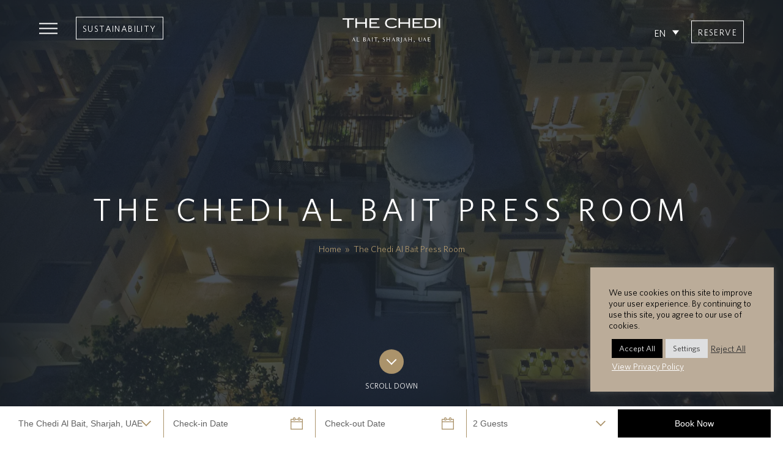

--- FILE ---
content_type: text/html; charset=UTF-8
request_url: https://www.ghmhotels.com/en/the-chedi-al-bait-sharjah/news-awards/
body_size: 30115
content:
<!DOCTYPE html>
<html lang="en" class="wpex-color-scheme-default">
<head>
<meta charset="UTF-8">
<link rel="profile" href="https://gmpg.org/xfn/11">
<script data-cfasync="false" data-no-defer="1" data-no-minify="1" data-no-optimize="1">var ewww_webp_supported=!1;function check_webp_feature(A,e){var w;e=void 0!==e?e:function(){},ewww_webp_supported?e(ewww_webp_supported):((w=new Image).onload=function(){ewww_webp_supported=0<w.width&&0<w.height,e&&e(ewww_webp_supported)},w.onerror=function(){e&&e(!1)},w.src="data:image/webp;base64,"+{alpha:"UklGRkoAAABXRUJQVlA4WAoAAAAQAAAAAAAAAAAAQUxQSAwAAAARBxAR/Q9ERP8DAABWUDggGAAAABQBAJ0BKgEAAQAAAP4AAA3AAP7mtQAAAA=="}[A])}check_webp_feature("alpha");</script><script data-cfasync="false" data-no-defer="1" data-no-minify="1" data-no-optimize="1">var Arrive=function(c,w){"use strict";if(c.MutationObserver&&"undefined"!=typeof HTMLElement){var r,a=0,u=(r=HTMLElement.prototype.matches||HTMLElement.prototype.webkitMatchesSelector||HTMLElement.prototype.mozMatchesSelector||HTMLElement.prototype.msMatchesSelector,{matchesSelector:function(e,t){return e instanceof HTMLElement&&r.call(e,t)},addMethod:function(e,t,r){var a=e[t];e[t]=function(){return r.length==arguments.length?r.apply(this,arguments):"function"==typeof a?a.apply(this,arguments):void 0}},callCallbacks:function(e,t){t&&t.options.onceOnly&&1==t.firedElems.length&&(e=[e[0]]);for(var r,a=0;r=e[a];a++)r&&r.callback&&r.callback.call(r.elem,r.elem);t&&t.options.onceOnly&&1==t.firedElems.length&&t.me.unbindEventWithSelectorAndCallback.call(t.target,t.selector,t.callback)},checkChildNodesRecursively:function(e,t,r,a){for(var i,n=0;i=e[n];n++)r(i,t,a)&&a.push({callback:t.callback,elem:i}),0<i.childNodes.length&&u.checkChildNodesRecursively(i.childNodes,t,r,a)},mergeArrays:function(e,t){var r,a={};for(r in e)e.hasOwnProperty(r)&&(a[r]=e[r]);for(r in t)t.hasOwnProperty(r)&&(a[r]=t[r]);return a},toElementsArray:function(e){return e=void 0!==e&&("number"!=typeof e.length||e===c)?[e]:e}}),e=(l.prototype.addEvent=function(e,t,r,a){a={target:e,selector:t,options:r,callback:a,firedElems:[]};return this._beforeAdding&&this._beforeAdding(a),this._eventsBucket.push(a),a},l.prototype.removeEvent=function(e){for(var t,r=this._eventsBucket.length-1;t=this._eventsBucket[r];r--)e(t)&&(this._beforeRemoving&&this._beforeRemoving(t),(t=this._eventsBucket.splice(r,1))&&t.length&&(t[0].callback=null))},l.prototype.beforeAdding=function(e){this._beforeAdding=e},l.prototype.beforeRemoving=function(e){this._beforeRemoving=e},l),t=function(i,n){var o=new e,l=this,s={fireOnAttributesModification:!1};return o.beforeAdding(function(t){var e=t.target;e!==c.document&&e!==c||(e=document.getElementsByTagName("html")[0]);var r=new MutationObserver(function(e){n.call(this,e,t)}),a=i(t.options);r.observe(e,a),t.observer=r,t.me=l}),o.beforeRemoving(function(e){e.observer.disconnect()}),this.bindEvent=function(e,t,r){t=u.mergeArrays(s,t);for(var a=u.toElementsArray(this),i=0;i<a.length;i++)o.addEvent(a[i],e,t,r)},this.unbindEvent=function(){var r=u.toElementsArray(this);o.removeEvent(function(e){for(var t=0;t<r.length;t++)if(this===w||e.target===r[t])return!0;return!1})},this.unbindEventWithSelectorOrCallback=function(r){var a=u.toElementsArray(this),i=r,e="function"==typeof r?function(e){for(var t=0;t<a.length;t++)if((this===w||e.target===a[t])&&e.callback===i)return!0;return!1}:function(e){for(var t=0;t<a.length;t++)if((this===w||e.target===a[t])&&e.selector===r)return!0;return!1};o.removeEvent(e)},this.unbindEventWithSelectorAndCallback=function(r,a){var i=u.toElementsArray(this);o.removeEvent(function(e){for(var t=0;t<i.length;t++)if((this===w||e.target===i[t])&&e.selector===r&&e.callback===a)return!0;return!1})},this},i=new function(){var s={fireOnAttributesModification:!1,onceOnly:!1,existing:!1};function n(e,t,r){return!(!u.matchesSelector(e,t.selector)||(e._id===w&&(e._id=a++),-1!=t.firedElems.indexOf(e._id)))&&(t.firedElems.push(e._id),!0)}var c=(i=new t(function(e){var t={attributes:!1,childList:!0,subtree:!0};return e.fireOnAttributesModification&&(t.attributes=!0),t},function(e,i){e.forEach(function(e){var t=e.addedNodes,r=e.target,a=[];null!==t&&0<t.length?u.checkChildNodesRecursively(t,i,n,a):"attributes"===e.type&&n(r,i)&&a.push({callback:i.callback,elem:r}),u.callCallbacks(a,i)})})).bindEvent;return i.bindEvent=function(e,t,r){t=void 0===r?(r=t,s):u.mergeArrays(s,t);var a=u.toElementsArray(this);if(t.existing){for(var i=[],n=0;n<a.length;n++)for(var o=a[n].querySelectorAll(e),l=0;l<o.length;l++)i.push({callback:r,elem:o[l]});if(t.onceOnly&&i.length)return r.call(i[0].elem,i[0].elem);setTimeout(u.callCallbacks,1,i)}c.call(this,e,t,r)},i},o=new function(){var a={};function i(e,t){return u.matchesSelector(e,t.selector)}var n=(o=new t(function(){return{childList:!0,subtree:!0}},function(e,r){e.forEach(function(e){var t=e.removedNodes,e=[];null!==t&&0<t.length&&u.checkChildNodesRecursively(t,r,i,e),u.callCallbacks(e,r)})})).bindEvent;return o.bindEvent=function(e,t,r){t=void 0===r?(r=t,a):u.mergeArrays(a,t),n.call(this,e,t,r)},o};d(HTMLElement.prototype),d(NodeList.prototype),d(HTMLCollection.prototype),d(HTMLDocument.prototype),d(Window.prototype);var n={};return s(i,n,"unbindAllArrive"),s(o,n,"unbindAllLeave"),n}function l(){this._eventsBucket=[],this._beforeAdding=null,this._beforeRemoving=null}function s(e,t,r){u.addMethod(t,r,e.unbindEvent),u.addMethod(t,r,e.unbindEventWithSelectorOrCallback),u.addMethod(t,r,e.unbindEventWithSelectorAndCallback)}function d(e){e.arrive=i.bindEvent,s(i,e,"unbindArrive"),e.leave=o.bindEvent,s(o,e,"unbindLeave")}}(window,void 0),ewww_webp_supported=!1;function check_webp_feature(e,t){var r;ewww_webp_supported?t(ewww_webp_supported):((r=new Image).onload=function(){ewww_webp_supported=0<r.width&&0<r.height,t(ewww_webp_supported)},r.onerror=function(){t(!1)},r.src="data:image/webp;base64,"+{alpha:"UklGRkoAAABXRUJQVlA4WAoAAAAQAAAAAAAAAAAAQUxQSAwAAAARBxAR/Q9ERP8DAABWUDggGAAAABQBAJ0BKgEAAQAAAP4AAA3AAP7mtQAAAA==",animation:"UklGRlIAAABXRUJQVlA4WAoAAAASAAAAAAAAAAAAQU5JTQYAAAD/////AABBTk1GJgAAAAAAAAAAAAAAAAAAAGQAAABWUDhMDQAAAC8AAAAQBxAREYiI/gcA"}[e])}function ewwwLoadImages(e){if(e){for(var t=document.querySelectorAll(".batch-image img, .image-wrapper a, .ngg-pro-masonry-item a, .ngg-galleria-offscreen-seo-wrapper a"),r=0,a=t.length;r<a;r++)ewwwAttr(t[r],"data-src",t[r].getAttribute("data-webp")),ewwwAttr(t[r],"data-thumbnail",t[r].getAttribute("data-webp-thumbnail"));for(var i=document.querySelectorAll("div.woocommerce-product-gallery__image"),r=0,a=i.length;r<a;r++)ewwwAttr(i[r],"data-thumb",i[r].getAttribute("data-webp-thumb"))}for(var n=document.querySelectorAll("video"),r=0,a=n.length;r<a;r++)ewwwAttr(n[r],"poster",e?n[r].getAttribute("data-poster-webp"):n[r].getAttribute("data-poster-image"));for(var o,l=document.querySelectorAll("img.ewww_webp_lazy_load"),r=0,a=l.length;r<a;r++)e&&(ewwwAttr(l[r],"data-lazy-srcset",l[r].getAttribute("data-lazy-srcset-webp")),ewwwAttr(l[r],"data-srcset",l[r].getAttribute("data-srcset-webp")),ewwwAttr(l[r],"data-lazy-src",l[r].getAttribute("data-lazy-src-webp")),ewwwAttr(l[r],"data-src",l[r].getAttribute("data-src-webp")),ewwwAttr(l[r],"data-orig-file",l[r].getAttribute("data-webp-orig-file")),ewwwAttr(l[r],"data-medium-file",l[r].getAttribute("data-webp-medium-file")),ewwwAttr(l[r],"data-large-file",l[r].getAttribute("data-webp-large-file")),null!=(o=l[r].getAttribute("srcset"))&&!1!==o&&o.includes("R0lGOD")&&ewwwAttr(l[r],"src",l[r].getAttribute("data-lazy-src-webp"))),l[r].className=l[r].className.replace(/\bewww_webp_lazy_load\b/,"");for(var s=document.querySelectorAll(".ewww_webp"),r=0,a=s.length;r<a;r++)e?(ewwwAttr(s[r],"srcset",s[r].getAttribute("data-srcset-webp")),ewwwAttr(s[r],"src",s[r].getAttribute("data-src-webp")),ewwwAttr(s[r],"data-orig-file",s[r].getAttribute("data-webp-orig-file")),ewwwAttr(s[r],"data-medium-file",s[r].getAttribute("data-webp-medium-file")),ewwwAttr(s[r],"data-large-file",s[r].getAttribute("data-webp-large-file")),ewwwAttr(s[r],"data-large_image",s[r].getAttribute("data-webp-large_image")),ewwwAttr(s[r],"data-src",s[r].getAttribute("data-webp-src"))):(ewwwAttr(s[r],"srcset",s[r].getAttribute("data-srcset-img")),ewwwAttr(s[r],"src",s[r].getAttribute("data-src-img"))),s[r].className=s[r].className.replace(/\bewww_webp\b/,"ewww_webp_loaded");window.jQuery&&jQuery.fn.isotope&&jQuery.fn.imagesLoaded&&(jQuery(".fusion-posts-container-infinite").imagesLoaded(function(){jQuery(".fusion-posts-container-infinite").hasClass("isotope")&&jQuery(".fusion-posts-container-infinite").isotope()}),jQuery(".fusion-portfolio:not(.fusion-recent-works) .fusion-portfolio-wrapper").imagesLoaded(function(){jQuery(".fusion-portfolio:not(.fusion-recent-works) .fusion-portfolio-wrapper").isotope()}))}function ewwwWebPInit(e){ewwwLoadImages(e),ewwwNggLoadGalleries(e),document.arrive(".ewww_webp",function(){ewwwLoadImages(e)}),document.arrive(".ewww_webp_lazy_load",function(){ewwwLoadImages(e)}),document.arrive("videos",function(){ewwwLoadImages(e)}),"loading"==document.readyState?document.addEventListener("DOMContentLoaded",ewwwJSONParserInit):("undefined"!=typeof galleries&&ewwwNggParseGalleries(e),ewwwWooParseVariations(e))}function ewwwAttr(e,t,r){null!=r&&!1!==r&&e.setAttribute(t,r)}function ewwwJSONParserInit(){"undefined"!=typeof galleries&&check_webp_feature("alpha",ewwwNggParseGalleries),check_webp_feature("alpha",ewwwWooParseVariations)}function ewwwWooParseVariations(e){if(e)for(var t=document.querySelectorAll("form.variations_form"),r=0,a=t.length;r<a;r++){var i=t[r].getAttribute("data-product_variations"),n=!1;try{for(var o in i=JSON.parse(i))void 0!==i[o]&&void 0!==i[o].image&&(void 0!==i[o].image.src_webp&&(i[o].image.src=i[o].image.src_webp,n=!0),void 0!==i[o].image.srcset_webp&&(i[o].image.srcset=i[o].image.srcset_webp,n=!0),void 0!==i[o].image.full_src_webp&&(i[o].image.full_src=i[o].image.full_src_webp,n=!0),void 0!==i[o].image.gallery_thumbnail_src_webp&&(i[o].image.gallery_thumbnail_src=i[o].image.gallery_thumbnail_src_webp,n=!0),void 0!==i[o].image.thumb_src_webp&&(i[o].image.thumb_src=i[o].image.thumb_src_webp,n=!0));n&&ewwwAttr(t[r],"data-product_variations",JSON.stringify(i))}catch(e){}}}function ewwwNggParseGalleries(e){if(e)for(var t in galleries){var r=galleries[t];galleries[t].images_list=ewwwNggParseImageList(r.images_list)}}function ewwwNggLoadGalleries(e){e&&document.addEventListener("ngg.galleria.themeadded",function(e,t){window.ngg_galleria._create_backup=window.ngg_galleria.create,window.ngg_galleria.create=function(e,t){var r=$(e).data("id");return galleries["gallery_"+r].images_list=ewwwNggParseImageList(galleries["gallery_"+r].images_list),window.ngg_galleria._create_backup(e,t)}})}function ewwwNggParseImageList(e){for(var t in e){var r=e[t];if(void 0!==r["image-webp"]&&(e[t].image=r["image-webp"],delete e[t]["image-webp"]),void 0!==r["thumb-webp"]&&(e[t].thumb=r["thumb-webp"],delete e[t]["thumb-webp"]),void 0!==r.full_image_webp&&(e[t].full_image=r.full_image_webp,delete e[t].full_image_webp),void 0!==r.srcsets)for(var a in r.srcsets)nggSrcset=r.srcsets[a],void 0!==r.srcsets[a+"-webp"]&&(e[t].srcsets[a]=r.srcsets[a+"-webp"],delete e[t].srcsets[a+"-webp"]);if(void 0!==r.full_srcsets)for(var i in r.full_srcsets)nggFSrcset=r.full_srcsets[i],void 0!==r.full_srcsets[i+"-webp"]&&(e[t].full_srcsets[i]=r.full_srcsets[i+"-webp"],delete e[t].full_srcsets[i+"-webp"])}return e}check_webp_feature("alpha",ewwwWebPInit);</script><meta name='robots' content='index, follow, max-image-preview:large, max-snippet:-1, max-video-preview:-1' />
<link rel="alternate" hreflang="en" href="https://www.ghmhotels.com/en/the-chedi-al-bait-sharjah/news-awards/" />
<link rel="alternate" hreflang="zh-hans" href="https://www.ghmhotels.com/zh-hans/the-chedi-al-bait-sharjah/news-awards/" />
<link rel="alternate" hreflang="x-default" href="https://www.ghmhotels.com/en/the-chedi-al-bait-sharjah/news-awards/" />
<meta name="viewport" content="width=device-width, initial-scale=1">

	<!-- This site is optimized with the Yoast SEO plugin v26.8 - https://yoast.com/product/yoast-seo-wordpress/ -->
	<title>News and Awards | Luxury Hotel Sharjah | The Chedi Al Bait, Sharjah</title>
	<meta name="description" content="News and awards for Al Bait Sharjah, UAE. This section includes the latest updates from the hotel. Al Bait Sharjah in the press and new appointments." />
	<link rel="canonical" href="https://www.ghmhotels.com/en/the-chedi-al-bait-sharjah/news-awards/" />
	<meta property="og:locale" content="en_US" />
	<meta property="og:type" content="article" />
	<meta property="og:title" content="News and Awards | Luxury Hotel Sharjah | The Chedi Al Bait, Sharjah" />
	<meta property="og:description" content="News and awards for Al Bait Sharjah, UAE. This section includes the latest updates from the hotel. Al Bait Sharjah in the press and new appointments." />
	<meta property="og:url" content="https://www.ghmhotels.com/en/the-chedi-al-bait-sharjah/news-awards/" />
	<meta property="og:site_name" content="GHM Hotels" />
	<meta property="article:modified_time" content="2023-12-05T09:27:32+00:00" />
	<meta property="og:image" content="https://www.ghmhotels.com/wp-content/uploads/Exterior-Windtower.jpg" />
	<meta property="og:image:width" content="1920" />
	<meta property="og:image:height" content="1439" />
	<meta property="og:image:type" content="image/jpeg" />
	<meta name="twitter:label1" content="Est. reading time" />
	<meta name="twitter:data1" content="1 minute" />
	<script type="application/ld+json" class="yoast-schema-graph">{"@context":"https://schema.org","@graph":[{"@type":"WebPage","@id":"https://www.ghmhotels.com/en/the-chedi-al-bait-sharjah/news-awards/","url":"https://www.ghmhotels.com/en/the-chedi-al-bait-sharjah/news-awards/","name":"News and Awards | Luxury Hotel Sharjah | The Chedi Al Bait, Sharjah","isPartOf":{"@id":"https://www.ghmhotels.com/en/#website"},"primaryImageOfPage":{"@id":"https://www.ghmhotels.com/en/the-chedi-al-bait-sharjah/news-awards/#primaryimage"},"image":{"@id":"https://www.ghmhotels.com/en/the-chedi-al-bait-sharjah/news-awards/#primaryimage"},"thumbnailUrl":"https://www.ghmhotels.com/wp-content/uploads/Exterior-Windtower.jpg","datePublished":"2018-02-21T05:07:38+00:00","dateModified":"2023-12-05T09:27:32+00:00","description":"News and awards for Al Bait Sharjah, UAE. This section includes the latest updates from the hotel. Al Bait Sharjah in the press and new appointments.","breadcrumb":{"@id":"https://www.ghmhotels.com/en/the-chedi-al-bait-sharjah/news-awards/#breadcrumb"},"inLanguage":"en","potentialAction":[{"@type":"ReadAction","target":["https://www.ghmhotels.com/en/the-chedi-al-bait-sharjah/news-awards/"]}]},{"@type":"ImageObject","inLanguage":"en","@id":"https://www.ghmhotels.com/en/the-chedi-al-bait-sharjah/news-awards/#primaryimage","url":"https://www.ghmhotels.com/wp-content/uploads/Exterior-Windtower.jpg","contentUrl":"https://www.ghmhotels.com/wp-content/uploads/Exterior-Windtower.jpg","width":1920,"height":1439,"caption":"Exterior Windtower"},{"@type":"BreadcrumbList","@id":"https://www.ghmhotels.com/en/the-chedi-al-bait-sharjah/news-awards/#breadcrumb","itemListElement":[{"@type":"ListItem","position":1,"name":"Home","item":"https://www.ghmhotels.com/en/"},{"@type":"ListItem","position":2,"name":"The Chedi Al Bait Press Room"}]},{"@type":"WebSite","@id":"https://www.ghmhotels.com/en/#website","url":"https://www.ghmhotels.com/en/","name":"GHM Hotels","description":"Luxury Hotels, 5 Star Resorts, Boutique Hotels &amp; Luxury Resorts by GHM","potentialAction":[{"@type":"SearchAction","target":{"@type":"EntryPoint","urlTemplate":"https://www.ghmhotels.com/en/?s={search_term_string}"},"query-input":{"@type":"PropertyValueSpecification","valueRequired":true,"valueName":"search_term_string"}}],"inLanguage":"en"}]}</script>
	<!-- / Yoast SEO plugin. -->


<link rel="preload" href="https://www.ghmhotels.com/wp-content/themes/Total/assets/lib/ticons/fonts/ticons.woff2" type="font/woff2" as="font" crossorigin><style id='wp-img-auto-sizes-contain-inline-css'>
img:is([sizes=auto i],[sizes^="auto," i]){contain-intrinsic-size:3000px 1500px}
/*# sourceURL=wp-img-auto-sizes-contain-inline-css */
</style>
<link rel='stylesheet' id='cookie-law-info-css' href='https://www.ghmhotels.com/wp-content/plugins/cookie-law-info/legacy/public/css/cookie-law-info-public.css?ver=3.3.9.1' media='all' />
<link rel='stylesheet' id='cookie-law-info-gdpr-css' href='https://www.ghmhotels.com/wp-content/plugins/cookie-law-info/legacy/public/css/cookie-law-info-gdpr.css?ver=3.3.9.1' media='all' />
<link rel='stylesheet' id='wpml-legacy-dropdown-0-css' href='https://www.ghmhotels.com/wp-content/plugins/sitepress-multilingual-cms/templates/language-switchers/legacy-dropdown/style.min.css?ver=1' media='all' />
<style id='wpml-legacy-dropdown-0-inline-css'>
.wpml-ls-statics-shortcode_actions, .wpml-ls-statics-shortcode_actions .wpml-ls-sub-menu, .wpml-ls-statics-shortcode_actions a {border-color:#cdcdcd;}.wpml-ls-statics-shortcode_actions a, .wpml-ls-statics-shortcode_actions .wpml-ls-sub-menu a, .wpml-ls-statics-shortcode_actions .wpml-ls-sub-menu a:link, .wpml-ls-statics-shortcode_actions li:not(.wpml-ls-current-language) .wpml-ls-link, .wpml-ls-statics-shortcode_actions li:not(.wpml-ls-current-language) .wpml-ls-link:link {color:#444444;background-color:#ffffff;}.wpml-ls-statics-shortcode_actions .wpml-ls-sub-menu a:hover,.wpml-ls-statics-shortcode_actions .wpml-ls-sub-menu a:focus, .wpml-ls-statics-shortcode_actions .wpml-ls-sub-menu a:link:hover, .wpml-ls-statics-shortcode_actions .wpml-ls-sub-menu a:link:focus {color:#000000;background-color:#eeeeee;}.wpml-ls-statics-shortcode_actions .wpml-ls-current-language > a {color:#444444;background-color:#ffffff;}.wpml-ls-statics-shortcode_actions .wpml-ls-current-language:hover>a, .wpml-ls-statics-shortcode_actions .wpml-ls-current-language>a:focus {color:#000000;background-color:#eeeeee;}
/*# sourceURL=wpml-legacy-dropdown-0-inline-css */
</style>
<link rel='stylesheet' id='wppopups-base-css' href='https://www.ghmhotels.com/wp-content/plugins/wp-popups-lite/src/assets/css/wppopups-base.css?ver=2.2.0.3' media='all' />
<link rel='stylesheet' id='wpex-wpbakery-slim-css' href='https://www.ghmhotels.com/wp-content/themes/Total/assets/css/frontend/wpbakery-slim.css?ver=5.19' media='all' />
<link rel='stylesheet' id='wpex-style-css' href='https://www.ghmhotels.com/wp-content/themes/Total/style.css?ver=5.19' media='all' />
<link rel='stylesheet' id='wpex-mobile-menu-breakpoint-max-css' href='https://www.ghmhotels.com/wp-content/themes/Total/assets/css/wpex-mobile-menu-breakpoint-max.css?ver=5.19' media='only screen and (max-width:959px)' />
<link rel='stylesheet' id='wpex-mobile-menu-breakpoint-min-css' href='https://www.ghmhotels.com/wp-content/themes/Total/assets/css/wpex-mobile-menu-breakpoint-min.css?ver=5.19' media='only screen and (min-width:960px)' />
<link rel='stylesheet' id='wpex-overlay-header-css' href='https://www.ghmhotels.com/wp-content/themes/Total/assets/css/frontend/header/overlay.css?ver=5.19' media='all' />
<link rel='stylesheet' id='ticons-css' href='https://www.ghmhotels.com/wp-content/themes/Total/assets/lib/ticons/css/ticons.min.css?ver=1.0.1' media='all' />
<link rel='stylesheet' id='vcex-shortcodes-css' href='https://www.ghmhotels.com/wp-content/themes/Total/assets/css/vcex-shortcodes.css?ver=5.19' media='all' />
<link rel='stylesheet' id='fancybox-css' href='https://www.ghmhotels.com/wp-content/themes/Total/assets/lib/fancybox/jquery.fancybox.min.css?ver=3.5.7' media='all' />
<link rel='stylesheet' id='child-style-css' href='https://www.ghmhotels.com/wp-content/themes/ghmglobal/assets/css/style.min.css?ver=1.2.7' media='all' />
<script id="wpml-cookie-js-extra">
var wpml_cookies = {"wp-wpml_current_language":{"value":"en","expires":1,"path":"/"}};
var wpml_cookies = {"wp-wpml_current_language":{"value":"en","expires":1,"path":"/"}};
//# sourceURL=wpml-cookie-js-extra
</script>
<script src="https://www.ghmhotels.com/wp-content/plugins/sitepress-multilingual-cms/res/js/cookies/language-cookie.js?ver=486900" id="wpml-cookie-js" defer data-wp-strategy="defer"></script>
<script src="https://www.ghmhotels.com/wp-includes/js/jquery/jquery.min.js?ver=3.7.1" id="jquery-core-js"></script>
<script src="https://www.ghmhotels.com/wp-includes/js/jquery/jquery-migrate.min.js?ver=3.4.1" id="jquery-migrate-js"></script>
<script id="cookie-law-info-js-extra">
var Cli_Data = {"nn_cookie_ids":["cookielawinfo-checkbox-advertisement","test_cookie","IDE","_gcl_au","_ga_*","_ga","_fbp","gid","wp-wpml_current_language","CookieLawInfoConsent"],"cookielist":[],"non_necessary_cookies":{"necessary":["CookieLawInfoConsent"],"functional":["wp-wpml_current_language"],"analytics":["_gcl_au","_ga_*","_ga","_fbp","gid"],"advertisement":["test_cookie","IDE"]},"ccpaEnabled":"","ccpaRegionBased":"","ccpaBarEnabled":"","strictlyEnabled":["necessary","obligatoire"],"ccpaType":"gdpr","js_blocking":"1","custom_integration":"","triggerDomRefresh":"","secure_cookies":""};
var cli_cookiebar_settings = {"animate_speed_hide":"500","animate_speed_show":"500","background":"#bbac99","border":"#b1a6a6c2","border_on":"","button_1_button_colour":"#61a229","button_1_button_hover":"#4e8221","button_1_link_colour":"#fff","button_1_as_button":"1","button_1_new_win":"","button_2_button_colour":"#000000","button_2_button_hover":"#000000","button_2_link_colour":"#ffffff","button_2_as_button":"","button_2_hidebar":"1","button_3_button_colour":"#dedfe0","button_3_button_hover":"#b2b2b3","button_3_link_colour":"#333333","button_3_as_button":"","button_3_new_win":"","button_4_button_colour":"#dedfe0","button_4_button_hover":"#b2b2b3","button_4_link_colour":"#333333","button_4_as_button":"1","button_7_button_colour":"#000000","button_7_button_hover":"#000000","button_7_link_colour":"#ffffff","button_7_as_button":"1","button_7_new_win":"","font_family":"inherit","header_fix":"","notify_animate_hide":"1","notify_animate_show":"","notify_div_id":"#cookie-law-info-bar","notify_position_horizontal":"right","notify_position_vertical":"bottom","scroll_close":"","scroll_close_reload":"","accept_close_reload":"","reject_close_reload":"","showagain_tab":"","showagain_background":"#fff","showagain_border":"#000","showagain_div_id":"#cookie-law-info-again","showagain_x_position":"100px","text":"#000000","show_once_yn":"","show_once":"10000","logging_on":"","as_popup":"","popup_overlay":"1","bar_heading_text":"","cookie_bar_as":"widget","popup_showagain_position":"bottom-right","widget_position":"right"};
var log_object = {"ajax_url":"https://www.ghmhotels.com/wp-admin/admin-ajax.php"};
//# sourceURL=cookie-law-info-js-extra
</script>
<script src="https://www.ghmhotels.com/wp-content/plugins/cookie-law-info/legacy/public/js/cookie-law-info-public.js?ver=3.3.9.1" id="cookie-law-info-js"></script>
<script src="https://www.ghmhotels.com/wp-content/plugins/sitepress-multilingual-cms/templates/language-switchers/legacy-dropdown/script.min.js?ver=1" id="wpml-legacy-dropdown-0-js"></script>
<script></script><meta name="generator" content="WPML ver:4.8.6 stt:5,61,1;" />
<!-- Albait Header Scripts --><script type="text/javascript">
  (function(i,s,o,g,r,a,m){i['GoogleAnalyticsObject']=r;i[r]=i[r]||function(){
  (i[r].q=i[r].q||[]).push(arguments)},i[r].l=1*new Date();a=s.createElement(o),
  m=s.getElementsByTagName(o)[0];a.async=1;a.src=g;m.parentNode.insertBefore(a,m)
  })(window,document,'script','//www.google-analytics.com/analytics.js','ga');
 
  //The ALB only code
  ga('create', 'UA-44384647-20', 'auto', {'allowLinker': true});
  ga('require', 'linker');
  ga('linker:autoLink', ['be.synxis.com', 'ghmhotels.photowebusa.com']);
  ga('send', 'pageview');
 
  //Corp GHM code
  ga('create', 'UA-44384647-1', 'auto', {'allowLinker': true, 'name': 'ghm'});
  ga('ghm.require', 'linker');
  ga('ghm.linker:autoLink', ['be.synxis.com', 'ghmhotels.photowebusa.com']);
  ga('ghm.send', 'pageview');
</script>
 
<!-- Global site tag (gtag.js) - Google Analytics -->
<script async src="https://www.googletagmanager.com/gtag/js?id=UA-44384647-20"></script>
<script>
  window.dataLayer = window.dataLayer || [];
  function gtag(){dataLayer.push(arguments);}
  gtag('js', new Date());
 
  gtag('config', 'UA-44384647-20');
</script>
 
<!-- Google tag (gtag.js) AdWords--> 
<script async src="https://www.googletagmanager.com/gtag/js?id=AW-10807747802"></script> 
<script> window.dataLayer = window.dataLayer || []; 
function gtag(){dataLayer.push(arguments);} 
gtag('js', new Date()); 
gtag('config', 'AW-10807747802'); 
</script>

<!-- Meta Pixel Code 24.02.2023 requested by Jackson Sim-->
<script>
!function(f,b,e,v,n,t,s)
{if(f.fbq)return;n=f.fbq=function(){n.callMethod?
n.callMethod.apply(n,arguments):n.queue.push(arguments)};
if(!f._fbq)f._fbq=n;n.push=n;n.loaded=!0;n.version='2.0';
n.queue=[];t=b.createElement(e);t.async=!0;
t.src=v;s=b.getElementsByTagName(e)[0];
s.parentNode.insertBefore(t,s)}(window, document,'script',
'https://connect.facebook.net/en_US/fbevents.js');
fbq('init', '3404983013077849');
fbq('track', 'PageView');
</script>
<noscript><img height="1" width="1" style="display:none"
src="https://www.facebook.com/tr?id=3404983013077849&ev=PageView&noscript=1"
/></noscript>
<!-- End Meta Pixel Code -->
 
<script type="text/javascript">
/* <![CDATA[ */
var google_conversion_id = 980087511;
var google_custom_params = window.google_tag_params;
var google_remarketing_only = true;
/* ]]> */
</script>
<script type="text/javascript" src="//www.googleadservices.com/pagead/conversion.js">
</script>
<noscript>
<div style="display:inline;">
<img height="1" width="1" style="border-style:none;" alt="" src="//googleads.g.doubleclick.net/pagead/viewthroughconversion/980087511/?value=0&amp;guid=ON&amp;script=0"/>
</div>
</noscript>

<!-- Google Tag Manager -->
<script>(function(w,d,s,l,i){w[l]=w[l]||[];w[l].push({'gtm.start':
new Date().getTime(),event:'gtm.js'});var f=d.getElementsByTagName(s)[0],
j=d.createElement(s),dl=l!='dataLayer'?'&l='+l:'';j.async=true;j.src=
'https://www.googletagmanager.com/gtm.js?id='+i+dl;f.parentNode.insertBefore(j,f);
})(window,document,'script','dataLayer','GTM-WJKLJNZ');</script>
<!-- End Google Tag Manager -->

<!-- Hotelchamp general script -->
<script type="text/javascript">
(function (s, h, g) {
    var o = "script", a, m;
    a = s.createElement(o), m = s.getElementsByTagName(o)[0];
    a.async = 1; a.crossOrigin = "anonymous";
    a.src = g; a.setAttribute("data-id", h);
    a.className = "hc-ws-loader-script";
    m.parentNode.insertBefore(a, m);
})( document, '5c18fcee-33ee-4982-a2ad-bbf3553e060c', '//ws.hotelchamp.com/pub/latest/hotel/hotel.js' );
</script><noscript><style>.lazyload[data-src]{display:none !important;}</style></noscript><style>.lazyload{background-image:none !important;}.lazyload:before{background-image:none !important;}</style><noscript><style>body:not(.content-full-screen) .wpex-vc-row-stretched[data-vc-full-width-init="false"]{visibility:visible;}</style></noscript>		<style id="wp-custom-css">
			.tax-promo-type .page-header.background-image-page-header{margin-bottom:40px;}body.wpex-is-mobile-device .overlay-hide{visibility:visible;opacity:0;}/* Align GHM logo in mobile menu */.logo-menu{padding:15px 10px 15px 10px;}.logo-menu img{max-width:165px;}.page-template-external-hotel .vcex-hotel-carousel .vcex-button{display:none;}.wpex-slider-caption{display:none;}.page-header.default-page-header .page-header-title{font-weight:300;}/* Remove captions from lightbox gallery on single accommodation and single dining pages */.single-accommodation .fancybox-caption__title{display:none;}.single-dining .fancybox-caption__title{display:none;}/* The Chedi Hegra */.page-id-56478 .page-header.background-image-page-header .background-image-page-header-overlay{opacity:.3;}/* RTL tweaks *//* Footer menu - portrait mode */@media screen and (orientation:portrait){body.rtl #footer .col-1 .widget_media_image{text-align:center;}}/*Sticky header */#site-header-sticky-wrapper.is-sticky{position:fixed;top:0;width:100%;z-index:1000;/* Ensure it stays on top */}#site-header-sticky-wrapper.not-sticky{position:relative;/* Default when not sticky */}/* Mobile booking bar */.booking-form .theme-button:hover{background-position:center;}/* Disable Reserve button for mobile devices */@media only screen and (max-width:1200px){.reserve-button{display:none;}}/* Fix SVG logo not rendering some times */@media only screen and (max-width:959px){.shrink-sticky-header.on-shrink-adjust-height.fixed-scroll--mobile-only #site-logo .logo-img{width:100%!important;}}/* Tweak booking bar */.booking-form input[type=text]{background-image:url("/wp-content/themes/ghmglobal/assets/images/ico-calendar.svg");background-repeat:no-repeat;background-position:right 20px center;background-size:20px 20px;padding-right:30px;}.booking-form input[type=text]{width:100%;padding:15px;border:none;background-color:#fff;font-size:14px;font-family:Arial,sans-serif;height:100%;}.booking-form input::placeholder{color:#616161;opacity:1;}/* Mobile booking bar optimization */@media only screen and (max-width:959px){.booking-form input[type=text]{background-image:none;}.booking-form input::placeholder{color:#999!important;}/*.page-id-59824 .vcex-video-title{min-height:100vh;}.page-id-59824 .vcex-video-title video{top:60%!important;}*/}/* Nomani page - proposal section */.postid-59756 .request-for-proposal{display:none;}/*Sustainability Button - Al bait */@media screen and (min-width:768px){#mobile-menu .theme-button.outline{font-size:.875em;letter-spacing:1.4px;padding:7px 10px 6px;margin-left:30px;}}#mobile-menu a.sustainability-button:hover{color:#000!important;}#mobile-menu{height:auto!important;}@media screen and (max-width:768px){#mobile-menu .sustainability-button{display:none;}}		</style>
		<noscript><style> .wpb_animate_when_almost_visible { opacity: 1; }</style></noscript><style data-type="wpex-css" id="wpex-css">/*TYPOGRAPHY*/h4,.wpex-h4{text-transform:uppercase;}/*ADVANCED STYLING CSS*/.page-header.has-bg-image{background-image:url(https://www.ghmhotels.com/wp-content/uploads/Exterior-Windtower.jpg);}/*CUSTOMIZER STYLING*/.style-custom .wpex-social-share__link{color:#ffffff;}.style-custom .wpex-social-share__link{background-color:#000000;}.footer-box.col-1{width:25%;}.footer-box.col-2{width:19%;}.footer-box.col-3{width:19%;}.footer-box.col-4{width:19%;}.footer-box.col-5{width:18%;}</style><link rel='stylesheet' id='air-datepicker-css' href='https://www.ghmhotels.com/wp-content/themes/ghmglobal/assets/vendor/air-datepicker/air-datepicker.css?ver=3.5.3' media='all' />
<link rel='stylesheet' id='jquery-ui-css-css' href='https://code.jquery.com/ui/1.12.1/themes/base/jquery-ui.css?ver=2f338ac06571a95eb7546a327b910d1d' media='all' />
<link rel='stylesheet' id='cookie-law-info-table-css' href='https://www.ghmhotels.com/wp-content/plugins/cookie-law-info/legacy/public/css/cookie-law-info-table.css?ver=3.3.9.1' media='all' />
</head>

<body data-rsssl=1 class="wp-singular al-bait-sharjah-template-default single single-al-bait-sharjah postid-14870 wp-embed-responsive wp-theme-Total wp-child-theme-ghmglobal wpml-language-en wpex-theme wpex-responsive full-width-main-layout has-composer wpex-live-site site-full-width content-full-width sidebar-widget-icons has-overlay-header page-with-background-title wpex-antialiased wpex-mobile-toggle-menu-icon_buttons has-mobile-menu wpex-no-js wpb-js-composer js-comp-ver-7.8 vc_responsive">

	
<a href="#content" class="skip-to-content wpex-absolute wpex-opacity-0 wpex-no-underline">Skip to content</a>

	
	<span data-ls_id="#site_top" tabindex="-1"></span>
	<div id="outer-wrap" class="wpex-overflow-clip">

		
		
		<div id="wrap" class="wpex-clr">

			<div id="overlay-header-wrap" class="wpex-clr">

	<header id="site-header" class="header-three fixed-scroll fixed-scroll--mobile-only wpex-z-99 shrink-sticky-header on-shrink-adjust-height overlay-header white-style dyn-styles wpex-print-hidden wpex-relative wpex-clr">

		
		<div id="site-header-inner" class="header-three-inner header-padding container wpex-relative wpex-h-100 wpex-py-30 wpex-clr">
<div id="site-logo" class="site-branding header-three-logo logo-padding wpex-table">
	<div id="site-logo-inner" class="wpex-table-cell wpex-align-middle wpex-clr"><a id="site-logo-link" href="https://www.ghmhotels.com/en/the-chedi-al-bait-sharjah/" rel="home" class="main-logo"><img src="https://www.ghmhotels.com/wp-content/themes/ghmglobal/assets/images/the-chedi-al-bait-sharjah.svg" alt="GHM Hotels" class="logo-img" width="200" data-no-retina data-skip-lazy fetchpriority="high" srcset="https://www.ghmhotels.com/wp-content/themes/ghmglobal/assets/images/the-chedi-al-bait-sharjah.svg 1x,https://www.ghmhotels.com/wp-content/themes/ghmglobal/assets/images/the-chedi-al-bait-sharjah.svg 2x"></a></div>

</div>

	<aside id="header-aside" class="header-three-aside">
		<div class="header-aside-content wpex-clr">
<div
	 class="wpml-ls-statics-shortcode_actions wpml-ls wpml-ls-legacy-dropdown js-wpml-ls-legacy-dropdown" id="lang_sel">
	<ul role="menu">

		<li role="none" tabindex="0" class="wpml-ls-slot-shortcode_actions wpml-ls-item wpml-ls-item-en wpml-ls-current-language wpml-ls-first-item wpml-ls-item-legacy-dropdown">
			<a href="#" class="js-wpml-ls-item-toggle wpml-ls-item-toggle lang_sel_sel icl-en" role="menuitem" title="Switch to EN">
                <span class="wpml-ls-native icl_lang_sel_native" role="menuitem">EN</span></a>

			<ul class="wpml-ls-sub-menu" role="menu">
				
					<li class="icl-zh-hans wpml-ls-slot-shortcode_actions wpml-ls-item wpml-ls-item-zh-hans wpml-ls-last-item" role="none">
						<a href="https://www.ghmhotels.com/zh-hans/the-chedi-al-bait-sharjah/news-awards/" class="wpml-ls-link" role="menuitem" aria-label="Switch to CN" title="Switch to CN">
                            <span class="wpml-ls-native icl_lang_sel_native" lang="zh-hans">CN</span></a>
					</li>

							</ul>

		</li>

	</ul>
</div>
<a href="https://be.synxis.com/landing?chain=13495&locale=en-US&adult=2&level=hotel&hotel=95005" class="vcex-button theme-button reserve-button outline white small inline" title="Check Availability" rel="none" target="_blank"><span class="vcex-button-inner theme-button-inner">Reserve</span></a></div>
			</aside>


<div id="mobile-menu" class="wpex-mobile-menu-toggle show-at-mm-breakpoint wpex-flex wpex-items-center wpex-absolute wpex-top-50 -wpex-translate-y-50 wpex-right-0">
	<div class="wpex-inline-flex wpex-items-center">
						<a href="#" class="mobile-menu-toggle" role="button" aria-label="Toggle mobile menu" aria-expanded="false"><span class="mobile-menu-toggle__icon wpex-flex"><span class="wpex-hamburger-icon" aria-hidden="true"><span></span></span></span></a>		<a href="https://www.ghmhotels.com/en/the-chedi-al-bait-sharjah/sustainability/" 
        class="vcex-button sustainability-button theme-button outline white small inline">
        <span class="vcex-button-inner theme-button-inner">Sustainability</span>
    </a>	</div>
</div></div>

		<div class="mobile-only-booking-form"><form class="booking-form" method="get" action="" target="_blank">
  <div class="wpex-flex wpex-md-hidden">
    <div class="form-field">
      <label for="hotel">Hotel:</label>
      <select name="hotel" id="hotel" required="">
        <option value="" ">Destination</option> selected='selected'<option value="95005"  selected='selected'">The Chedi Al Bait, Sharjah, UAE</option><option value="6810" ">The Chedi Andermatt, Switzerland</option><option value="65399" ">The Chedi El Gouna, Red Sea, Egypt</option><option value="39709" ">The Chedi Katara Hotel & Resort, Doha, Qatar</option><option value="55711" ">The Chedi Muscat, Oman</option><option value="48291" ">The Chedi Hegra, Saudi Arabia</option><option value="2394" ">The Chedi Hotel and Residences Luštica Bay, Montenegro</option>      </select>
    </div>
    <div class="form-field">
      <label for="daterange">Select Date Range:</label>
      <input type="text" id="daterange-mobile" name="daterange" inputmode="none" placeholder="Select Dates" required readonly>
    </div>

    <div class="form-field wpex-border-r-0">
      <label for="guests">Number of Guests:</label>
      <select name="adult" id="guests">
        <option value="1">1 Guest</option>
        <option value="2" selected>2 Guests</option>
        <option value="3">3 Guests</option>
        <option value="4">4 Guests</option>
      </select>
    </div>
    <div class="form-field wpex-border-r-0">
      <input type="hidden" name="chain" value="13495">
      <input type="hidden" name="level" value="hotel" id="level">
      <input type="hidden" name="currency" value="" >
      <input type="hidden" name="locale" value="en-US" >
      <input type="submit" value="Book Now" class="theme-button">
    </div>
  </div>
</form></div>
<div id="site-navigation-wrap" class="navbar-style-three navbar-fixed-line-height hide-at-mm-breakpoint wpex-clr wpex-print-hidden">
	<nav id="site-navigation" class="navigation main-navigation main-navigation-three container wpex-relative wpex-clr" aria-label="Main menu"><ul id="menu-al-bait-sharjah" class="main-navigation-ul dropdown-menu wpex-dropdown-menu wpex-dropdown-menu--onhover"><li id="menu-item-14443" class="menu-item menu-item-type-post_type menu-item-object-al-bait-sharjah menu-item-has-children dropdown menu-item-14443"><a href="https://www.ghmhotels.com/en/the-chedi-al-bait-sharjah/accommodation/"><span class="link-inner">Accommodation <span class="nav-arrow top-level"><span class="nav-arrow__icon ticon ticon-angle-down" aria-hidden="true"></span></span></span></a>
<ul class="sub-menu">
	<li id="menu-item-45647" class="menu-item menu-item-type-custom menu-item-object-custom menu-item-has-children dropdown menu-item-45647"><a href="/en/the-chedi-al-bait-sharjah/accommodation/"><span class="link-inner">The Chedi Al Bait <span class="nav-arrow second-level"><span class="nav-arrow__icon ticon ticon-angle-right" aria-hidden="true"></span></span></span></a>
	<ul class="sub-menu">
		<li id="menu-item-51435" class="menu-item menu-item-type-post_type menu-item-object-albait-accommodation menu-item-51435"><a href="https://www.ghmhotels.com/en/the-chedi-al-bait-sharjah/accommodation/chedi-deluxe-room/"><span class="link-inner">Chedi Deluxe Room</span></a></li>
		<li id="menu-item-51434" class="menu-item menu-item-type-post_type menu-item-object-albait-accommodation menu-item-51434"><a href="https://www.ghmhotels.com/en/the-chedi-al-bait-sharjah/accommodation/chedi-deluxe-patio-room/"><span class="link-inner">Chedi Deluxe Patio Room</span></a></li>
		<li id="menu-item-51438" class="menu-item menu-item-type-post_type menu-item-object-albait-accommodation menu-item-51438"><a href="https://www.ghmhotels.com/en/the-chedi-al-bait-sharjah/accommodation/al-bait-heritage-room/"><span class="link-inner">Al Bait Heritage Room</span></a></li>
		<li id="menu-item-51437" class="menu-item menu-item-type-post_type menu-item-object-albait-accommodation menu-item-51437"><a href="https://www.ghmhotels.com/en/the-chedi-al-bait-sharjah/accommodation/chedi-grand-room/"><span class="link-inner">Chedi Grand Room</span></a></li>
		<li id="menu-item-51436" class="menu-item menu-item-type-post_type menu-item-object-albait-accommodation menu-item-51436"><a href="https://www.ghmhotels.com/en/the-chedi-al-bait-sharjah/accommodation/chedi-grand-patio-room/"><span class="link-inner">Chedi Grand Patio Room</span></a></li>
		<li id="menu-item-14450" class="menu-item menu-item-type-post_type menu-item-object-al-bait-sharjah menu-item-14450"><a href="https://www.ghmhotels.com/en/the-chedi-al-bait-sharjah/accommodation/al-bait-heritage-suite/"><span class="link-inner">Al Bait Heritage Suite</span></a></li>
		<li id="menu-item-14451" class="menu-item menu-item-type-post_type menu-item-object-al-bait-sharjah menu-item-14451"><a href="https://www.ghmhotels.com/en/the-chedi-al-bait-sharjah/accommodation/chedi-suite/"><span class="link-inner">Chedi Suite</span></a></li>
		<li id="menu-item-14448" class="menu-item menu-item-type-post_type menu-item-object-al-bait-sharjah menu-item-14448"><a href="https://www.ghmhotels.com/en/the-chedi-al-bait-sharjah/accommodation/chedi-grand-suite/"><span class="link-inner">Chedi Grand Suite</span></a></li>
	</ul>
</li>
	<li id="menu-item-45644" class="menu-item menu-item-type-post_type menu-item-object-al-bait-sharjah menu-item-has-children dropdown menu-item-45644"><a href="https://www.ghmhotels.com/en/the-chedi-al-bait-sharjah/bait-khalid-ibrahim-wing/"><span class="link-inner">Bait Khalid Bin Ibrahim Wing <span class="nav-arrow second-level"><span class="nav-arrow__icon ticon ticon-angle-right" aria-hidden="true"></span></span></span></a>
	<ul class="sub-menu">
		<li id="menu-item-51441" class="menu-item menu-item-type-post_type menu-item-object-albait-accommodation menu-item-51441"><a href="https://www.ghmhotels.com/en/the-chedi-al-bait-sharjah/accommodation/khalid-ibrahim-room/"><span class="link-inner">Khalid Ibrahim Room</span></a></li>
		<li id="menu-item-51442" class="menu-item menu-item-type-post_type menu-item-object-albait-accommodation menu-item-51442"><a href="https://www.ghmhotels.com/en/the-chedi-al-bait-sharjah/accommodation/khalid-ibrahim-room-with-patio/"><span class="link-inner">Khalid Ibrahim Room with Patio</span></a></li>
		<li id="menu-item-51439" class="menu-item menu-item-type-post_type menu-item-object-albait-accommodation menu-item-51439"><a href="https://www.ghmhotels.com/en/the-chedi-al-bait-sharjah/accommodation/khalid-ibrahim-courtyard-room/"><span class="link-inner">Khalid Ibrahim Courtyard Room</span></a></li>
		<li id="menu-item-45670" class="menu-item menu-item-type-post_type menu-item-object-albait-accommodation menu-item-45670"><a href="https://www.ghmhotels.com/en/the-chedi-al-bait-sharjah/accommodation/khalid-ibrahim-suite-w-plunge-pool/"><span class="link-inner">Khalid Ibrahim Suite with Plunge Pool</span></a></li>
		<li id="menu-item-45669" class="menu-item menu-item-type-post_type menu-item-object-albait-accommodation menu-item-45669"><a href="https://www.ghmhotels.com/en/the-chedi-al-bait-sharjah/accommodation/khalid-ibrahim-suite-w-patio/"><span class="link-inner">Khalid Ibrahim Suite with Patio</span></a></li>
		<li id="menu-item-51440" class="menu-item menu-item-type-post_type menu-item-object-albait-accommodation menu-item-51440"><a href="https://www.ghmhotels.com/en/the-chedi-al-bait-sharjah/accommodation/khalid-ibrahim-grand-suite/"><span class="link-inner">Khalid Ibrahim Grand Suite</span></a></li>
	</ul>
</li>
	<li id="menu-item-45651" class="wpex-link menu-item menu-item-type-post_type menu-item-object-al-bait-sharjah menu-item-45651"><a href="https://www.ghmhotels.com/en/the-chedi-al-bait-sharjah/accommodation/"><span class="link-inner">View All</span></a></li>
</ul>
</li>
<li id="menu-item-40064" class="menu-item menu-item-type-post_type menu-item-object-al-bait-sharjah menu-item-has-children dropdown menu-item-40064"><a href="https://www.ghmhotels.com/en/the-chedi-al-bait-sharjah/packages-promotions/"><span class="link-inner">Packages &#038; Promotions <span class="nav-arrow top-level"><span class="nav-arrow__icon ticon ticon-angle-down" aria-hidden="true"></span></span></span></a>
<ul class="sub-menu">
	<li id="menu-item-40208" class="menu-item menu-item-type-post_type menu-item-object-al-bait-sharjah menu-item-40208"><a href="https://www.ghmhotels.com/en/the-chedi-al-bait-sharjah/room-suite-offers/"><span class="link-inner">Room &#038; Suite Offers</span></a></li>
	<li id="menu-item-40958" class="menu-item menu-item-type-post_type menu-item-object-al-bait-sharjah menu-item-40958"><a href="https://www.ghmhotels.com/en/the-chedi-al-bait-sharjah/dining-offers/"><span class="link-inner">Dining Offers</span></a></li>
	<li id="menu-item-64750" class="menu-item menu-item-type-post_type menu-item-object-al-bait-sharjah menu-item-64750"><a href="https://www.ghmhotels.com/en/?post_type=al-bait-sharjah&#038;p=64745"><span class="link-inner">Festive Season</span></a></li>
	<li id="menu-item-40067" class="menu-item menu-item-type-post_type menu-item-object-al-bait-sharjah menu-item-40067"><a href="https://www.ghmhotels.com/en/the-chedi-al-bait-sharjah/spa-wellness/spa-packages-promotions/"><span class="link-inner">Spa &#038; Wellness Offers</span></a></li>
	<li id="menu-item-64597" class="menu-item menu-item-type-post_type menu-item-object-al-bait-sharjah menu-item-64597"><a href="https://www.ghmhotels.com/en/the-chedi-al-bait-sharjah/meetings/event-packages-promotions/"><span class="link-inner">Event &#038; Meeting Offers</span></a></li>
	<li id="menu-item-45652" class="wpex-link menu-item menu-item-type-post_type menu-item-object-al-bait-sharjah menu-item-45652"><a href="https://www.ghmhotels.com/en/the-chedi-al-bait-sharjah/packages-promotions/"><span class="link-inner">View All</span></a></li>
</ul>
</li>
<li id="menu-item-31293" class="menu-item menu-item-type-post_type menu-item-object-al-bait-sharjah menu-item-has-children dropdown menu-item-31293"><a href="https://www.ghmhotels.com/en/the-chedi-al-bait-sharjah/chedi-connect/"><span class="link-inner">Chedi Connect <span class="nav-arrow top-level"><span class="nav-arrow__icon ticon ticon-angle-down" aria-hidden="true"></span></span></span></a>
<ul class="sub-menu">
	<li id="menu-item-31295" class="menu-item menu-item-type-post_type menu-item-object-al-bait-sharjah menu-item-31295"><a href="https://www.ghmhotels.com/en/the-chedi-al-bait-sharjah/chedi-connect/packages-and-benefits/"><span class="link-inner">Packages and benefits</span></a></li>
	<li id="menu-item-31294" class="menu-item menu-item-type-post_type menu-item-object-al-bait-sharjah menu-item-31294"><a href="https://www.ghmhotels.com/en/the-chedi-al-bait-sharjah/chedi-connect/workspaces/"><span class="link-inner">Workspaces</span></a></li>
</ul>
</li>
<li id="menu-item-14460" class="menu-item menu-item-type-post_type menu-item-object-al-bait-sharjah menu-item-has-children dropdown menu-item-14460"><a href="https://www.ghmhotels.com/en/the-chedi-al-bait-sharjah/dining/"><span class="link-inner">Dining <span class="nav-arrow top-level"><span class="nav-arrow__icon ticon ticon-angle-down" aria-hidden="true"></span></span></span></a>
<ul class="sub-menu">
	<li id="menu-item-14464" class="menu-item menu-item-type-post_type menu-item-object-al-bait-sharjah menu-item-14464"><a href="https://www.ghmhotels.com/en/the-chedi-al-bait-sharjah/dining/the-restaurant/"><span class="link-inner">The Restaurant</span></a></li>
	<li id="menu-item-59826" class="menu-item menu-item-type-post_type menu-item-object-albait-dining menu-item-59826"><a href="https://www.ghmhotels.com/en/the-chedi-al-bait-sharjah/dining/nomani/"><span class="link-inner">Nomani</span></a></li>
	<li id="menu-item-14462" class="menu-item menu-item-type-post_type menu-item-object-al-bait-sharjah menu-item-14462"><a href="https://www.ghmhotels.com/en/the-chedi-al-bait-sharjah/dining/the-cafe/"><span class="link-inner">The Café</span></a></li>
	<li id="menu-item-19206" class="menu-item menu-item-type-post_type menu-item-object-al-bait-sharjah menu-item-19206"><a href="https://www.ghmhotels.com/en/the-chedi-al-bait-sharjah/dining/al-bareed/"><span class="link-inner">Al Bareed</span></a></li>
	<li id="menu-item-45671" class="wpex-link menu-item menu-item-type-post_type menu-item-object-al-bait-sharjah menu-item-45671"><a href="https://www.ghmhotels.com/en/the-chedi-al-bait-sharjah/dining/"><span class="link-inner">View All</span></a></li>
</ul>
</li>
<li id="menu-item-14476" class="menu-item menu-item-type-post_type menu-item-object-al-bait-sharjah menu-item-has-children dropdown menu-item-14476"><a href="https://www.ghmhotels.com/en/the-chedi-al-bait-sharjah/spa-wellness/"><span class="link-inner">Spa &#038; Wellness <span class="nav-arrow top-level"><span class="nav-arrow__icon ticon ticon-angle-down" aria-hidden="true"></span></span></span></a>
<ul class="sub-menu">
	<li id="menu-item-16882" class="menu-item menu-item-type-post_type menu-item-object-al-bait-sharjah menu-item-16882"><a href="https://www.ghmhotels.com/en/the-chedi-al-bait-sharjah/spa-wellness/ladies-spa-treatments/"><span class="link-inner">Ladies’ Spa Treatments</span></a></li>
	<li id="menu-item-16881" class="menu-item menu-item-type-post_type menu-item-object-al-bait-sharjah menu-item-16881"><a href="https://www.ghmhotels.com/en/the-chedi-al-bait-sharjah/spa-wellness/mens-spa-treatments/"><span class="link-inner">Men’s Spa Treatments</span></a></li>
	<li id="menu-item-16880" class="menu-item menu-item-type-post_type menu-item-object-al-bait-sharjah menu-item-16880"><a href="https://www.ghmhotels.com/en/the-chedi-al-bait-sharjah/spa-wellness/spa-etiquette/"><span class="link-inner">Spa Etiquette</span></a></li>
	<li id="menu-item-14477" class="menu-item menu-item-type-post_type menu-item-object-al-bait-sharjah menu-item-14477"><a href="https://www.ghmhotels.com/en/the-chedi-al-bait-sharjah/spa-wellness/recreational-facilities/"><span class="link-inner">Recreational Facilities</span></a></li>
	<li id="menu-item-14478" class="menu-item menu-item-type-post_type menu-item-object-al-bait-sharjah menu-item-14478"><a href="https://www.ghmhotels.com/en/the-chedi-al-bait-sharjah/spa-wellness/the-gym/"><span class="link-inner">The Gym</span></a></li>
	<li id="menu-item-45672" class="wpex-link menu-item menu-item-type-post_type menu-item-object-al-bait-sharjah menu-item-45672"><a href="https://www.ghmhotels.com/en/the-chedi-al-bait-sharjah/spa-wellness/"><span class="link-inner">View All</span></a></li>
</ul>
</li>
<li id="menu-item-14465" class="menu-item menu-item-type-post_type menu-item-object-al-bait-sharjah menu-item-has-children dropdown menu-item-14465"><a href="https://www.ghmhotels.com/en/the-chedi-al-bait-sharjah/facilities/"><span class="link-inner">Facilities <span class="nav-arrow top-level"><span class="nav-arrow__icon ticon ticon-angle-down" aria-hidden="true"></span></span></span></a>
<ul class="sub-menu">
	<li id="menu-item-17918" class="menu-item menu-item-type-post_type menu-item-object-al-bait-sharjah menu-item-17918"><a href="https://www.ghmhotels.com/en/the-chedi-al-bait-sharjah/facilities/the-museum/"><span class="link-inner">The Museum</span></a></li>
	<li id="menu-item-14468" class="menu-item menu-item-type-post_type menu-item-object-al-bait-sharjah menu-item-14468"><a href="https://www.ghmhotels.com/en/the-chedi-al-bait-sharjah/facilities/the-library/"><span class="link-inner">The Library</span></a></li>
	<li id="menu-item-14467" class="menu-item menu-item-type-post_type menu-item-object-al-bait-sharjah menu-item-14467"><a href="https://www.ghmhotels.com/en/the-chedi-al-bait-sharjah/facilities/the-cigar-lounge/"><span class="link-inner">The Cigar Lounge</span></a></li>
	<li id="menu-item-45678" class="wpex-link menu-item menu-item-type-post_type menu-item-object-al-bait-sharjah menu-item-45678"><a href="https://www.ghmhotels.com/en/the-chedi-al-bait-sharjah/facilities/"><span class="link-inner">View All</span></a></li>
</ul>
</li>
<li id="menu-item-45572" class="menu-item menu-item-type-post_type menu-item-object-al-bait-sharjah menu-item-has-children dropdown menu-item-45572"><a href="https://www.ghmhotels.com/en/the-chedi-al-bait-sharjah/your-journey-with-us/"><span class="link-inner">Your Journey With Us <span class="nav-arrow top-level"><span class="nav-arrow__icon ticon ticon-angle-down" aria-hidden="true"></span></span></span></a>
<ul class="sub-menu">
	<li id="menu-item-45685" class="menu-item menu-item-type-post_type menu-item-object-al-bait-sharjah menu-item-45685"><a href="https://www.ghmhotels.com/en/the-chedi-al-bait-sharjah/your-journey-with-us/at-the-airport/"><span class="link-inner">At the Airport</span></a></li>
	<li id="menu-item-45688" class="menu-item menu-item-type-post_type menu-item-object-al-bait-sharjah menu-item-45688"><a href="https://www.ghmhotels.com/en/the-chedi-al-bait-sharjah/your-journey-with-us/transportation/"><span class="link-inner">Transportation in UAE</span></a></li>
	<li id="menu-item-45686" class="menu-item menu-item-type-post_type menu-item-object-al-bait-sharjah menu-item-45686"><a href="https://www.ghmhotels.com/en/the-chedi-al-bait-sharjah/your-journey-with-us/concierge/"><span class="link-inner">Concierge</span></a></li>
	<li id="menu-item-45687" class="menu-item menu-item-type-post_type menu-item-object-al-bait-sharjah menu-item-45687"><a href="https://www.ghmhotels.com/en/the-chedi-al-bait-sharjah/your-journey-with-us/tours-excursions/"><span class="link-inner">Tours &#038; Excursions</span></a></li>
</ul>
</li>
<li id="menu-item-14479" class="menu-item menu-item-type-post_type menu-item-object-al-bait-sharjah menu-item-14479"><a href="https://www.ghmhotels.com/en/the-chedi-al-bait-sharjah/weddings-occasions/"><span class="link-inner">Weddings &#038; Special Occasions</span></a></li>
<li id="menu-item-14470" class="menu-item menu-item-type-post_type menu-item-object-al-bait-sharjah menu-item-14470"><a href="https://www.ghmhotels.com/en/the-chedi-al-bait-sharjah/meetings/"><span class="link-inner">Meetings &#038; Events</span></a></li>
<li id="menu-item-65171" class="menu-item menu-item-type-post_type menu-item-object-al-bait-sharjah menu-item-65171"><a href="https://www.ghmhotels.com/en/the-chedi-al-bait-sharjah/sustainability/"><span class="link-inner">Sustainability</span></a></li>
<li id="menu-item-31291" class="menu-item menu-item-type-post_type menu-item-object-al-bait-sharjah menu-item-has-children dropdown menu-item-31291"><a href="https://www.ghmhotels.com/en/the-chedi-al-bait-sharjah/live-in-sharjah/"><span class="link-inner">Live in Sharjah <span class="nav-arrow top-level"><span class="nav-arrow__icon ticon ticon-angle-down" aria-hidden="true"></span></span></span></a>
<ul class="sub-menu">
	<li id="menu-item-31290" class="menu-item menu-item-type-post_type menu-item-object-al-bait-sharjah menu-item-31290"><a href="https://www.ghmhotels.com/en/the-chedi-al-bait-sharjah/live-in-sharjah/work-in-sharjah/"><span class="link-inner">Work in Sharjah</span></a></li>
	<li id="menu-item-31292" class="menu-item menu-item-type-post_type menu-item-object-al-bait-sharjah menu-item-31292"><a href="https://www.ghmhotels.com/en/the-chedi-al-bait-sharjah/live-in-sharjah/study-in-sharjah/"><span class="link-inner">Study in Sharjah</span></a></li>
	<li id="menu-item-45710" class="menu-item menu-item-type-post_type menu-item-object-al-bait-sharjah menu-item-45710"><a href="https://www.ghmhotels.com/en/the-chedi-al-bait-sharjah/live-in-sharjah/"><span class="link-inner">Live in Sharjah</span></a></li>
</ul>
</li>
<li id="menu-item-14453" class="menu-item menu-item-type-post_type menu-item-object-al-bait-sharjah menu-item-has-children dropdown menu-item-14453"><a href="https://www.ghmhotels.com/en/the-chedi-al-bait-sharjah/destination/"><span class="link-inner">Destination Sharjah <span class="nav-arrow top-level"><span class="nav-arrow__icon ticon ticon-angle-down" aria-hidden="true"></span></span></span></a>
<ul class="sub-menu">
	<li id="menu-item-14455" class="desktop-only menu-item menu-item-type-post_type menu-item-object-al-bait-sharjah menu-item-14455"><a href="https://www.ghmhotels.com/en/the-chedi-al-bait-sharjah/destination/location-map/"><span class="link-inner">Location Map</span></a></li>
	<li id="menu-item-14459" class="menu-item menu-item-type-post_type menu-item-object-al-bait-sharjah menu-item-14459"><a href="https://www.ghmhotels.com/en/the-chedi-al-bait-sharjah/destination/travel-information/"><span class="link-inner">Travel Information</span></a></li>
	<li id="menu-item-14454" class="menu-item menu-item-type-post_type menu-item-object-al-bait-sharjah menu-item-14454"><a href="https://www.ghmhotels.com/en/the-chedi-al-bait-sharjah/destination/art-culture/"><span class="link-inner">Art &#038; Culture</span></a></li>
	<li id="menu-item-14457" class="menu-item menu-item-type-post_type menu-item-object-al-bait-sharjah menu-item-14457"><a href="https://www.ghmhotels.com/en/the-chedi-al-bait-sharjah/destination/shopping/"><span class="link-inner">Shopping</span></a></li>
	<li id="menu-item-14458" class="menu-item menu-item-type-post_type menu-item-object-al-bait-sharjah menu-item-14458"><a href="https://www.ghmhotels.com/en/the-chedi-al-bait-sharjah/destination/sightseeing/"><span class="link-inner">Sightseeing</span></a></li>
	<li id="menu-item-14456" class="menu-item menu-item-type-post_type menu-item-object-al-bait-sharjah menu-item-14456"><a href="https://www.ghmhotels.com/en/the-chedi-al-bait-sharjah/destination/recreational-pursuits/"><span class="link-inner">Recreational Pursuits</span></a></li>
	<li id="menu-item-45699" class="wpex-link menu-item menu-item-type-post_type menu-item-object-al-bait-sharjah menu-item-45699"><a href="https://www.ghmhotels.com/en/the-chedi-al-bait-sharjah/destination/"><span class="link-inner">View All</span></a></li>
</ul>
</li>
<li id="menu-item-14469" class="menu-item menu-item-type-post_type menu-item-object-al-bait-sharjah menu-item-has-children dropdown menu-item-14469"><a href="https://www.ghmhotels.com/en/the-chedi-al-bait-sharjah/gallery/"><span class="link-inner">Our Gallery <span class="nav-arrow top-level"><span class="nav-arrow__icon ticon ticon-angle-down" aria-hidden="true"></span></span></span></a>
<ul class="sub-menu">
	<li id="menu-item-46119" class="menu-item menu-item-type-post_type menu-item-object-al-bait-sharjah menu-item-46119"><a href="https://www.ghmhotels.com/en/the-chedi-al-bait-sharjah/gallery/"><span class="link-inner">Gallery</span></a></li>
	<li id="menu-item-19048" class="menu-item menu-item-type-post_type menu-item-object-al-bait-sharjah menu-item-19048"><a href="https://www.ghmhotels.com/en/the-chedi-al-bait-sharjah/gallery/virtual-tours/"><span class="link-inner">Virtual Tours</span></a></li>
</ul>
</li>
<li id="menu-item-14872" class="menu-item menu-item-type-post_type menu-item-object-al-bait-sharjah current-menu-item current-menu-ancestor current-menu-parent menu-item-has-children dropdown menu-item-14872"><a href="https://www.ghmhotels.com/en/the-chedi-al-bait-sharjah/news-awards/" aria-current="page"><span class="link-inner">News &#038; Awards <span class="nav-arrow top-level"><span class="nav-arrow__icon ticon ticon-angle-down" aria-hidden="true"></span></span></span></a>
<ul class="sub-menu">
	<li id="menu-item-45724" class="menu-item menu-item-type-post_type menu-item-object-al-bait-sharjah current-menu-item menu-item-45724"><a href="https://www.ghmhotels.com/en/the-chedi-al-bait-sharjah/news-awards/" aria-current="page"><span class="link-inner">Press Room</span></a></li>
	<li id="menu-item-15962" class="menu-item menu-item-type-post_type menu-item-object-al-bait-sharjah menu-item-15962"><a href="https://www.ghmhotels.com/en/the-chedi-al-bait-sharjah/news-awards/awards/"><span class="link-inner">Awards &#038; Accolades</span></a></li>
</ul>
</li>
<li id="menu-item-64751" class="menu-item menu-item-type-custom menu-item-object-custom menu-item-64751"><a target="_blank" href="https://app.whitecarrot.io/share/careers/chedi-hospitality"><span class="link-inner">Career Opportunities</span></a></li>
<li id="menu-item-14452" class="menu-item menu-item-type-post_type menu-item-object-al-bait-sharjah menu-item-14452"><a href="https://www.ghmhotels.com/en/the-chedi-al-bait-sharjah/contact-us/"><span class="link-inner">Contact Us</span></a></li>
<li id="menu-item-16738" class="menu-item menu-item-type-post_type menu-item-object-al-bait-sharjah menu-item-16738"><a href="https://www.ghmhotels.com/en/the-chedi-al-bait-sharjah/tripadvisor-reviews/" title="Tripadvisor"><span class="link-inner">Tripadvisor Reviews</span></a></li>
<li id="menu-item-52160" class="logo-menu menu-item menu-item-type-custom menu-item-object-custom menu-item-52160"><a target="_blank" href="https://ghmhotels.com"><span class="link-inner"><img src="[data-uri]" target="_blank" data-src="https://www.ghmhotels.com/wp-content/uploads/ghm-logo-centered-black.png" decoding="async" class="lazyload" data-eio-rwidth="302" data-eio-rheight="109"><noscript><img src="https://www.ghmhotels.com/wp-content/uploads/ghm-logo-centered-black.png" target="_blank" data-eio="l"></noscript></span></a></li>
</ul></nav>
</div>


	</header>



			
			<main id="main" class="site-main wpex-clr">

				
<header class="page-header has-aside background-image-page-header has-bg-image bg-cover wpex-bg-cover wpex-bg-center wpex-bg-no-repeat wpex-relative wpex-mb-40 wpex-flex wpex-items-center wpex-flex-wrap wpex-bg-gray-900 wpex-text-white wpex-text-center wpex-supports-mods">

	<div class="background-image-page-header-overlay style-dark wpex-z-0 wpex-bg-black wpex-absolute wpex-inset-0 wpex-opacity-50"></div>
	<div class="page-header-inner container wpex-py-20 wpex-z-5 wpex-relative">
<div class="page-header-content">

<h1 class="page-header-title wpex-block wpex-m-0 wpex-inherit-font-family wpex-not-italic wpex-tracking-widest wpex-leading-normal wpex-font-normal wpex-text-lg wpex-md-text-5xl wpex-lg-text-7xl wpex-text-white wpex-uppercase">

	<span>The Chedi Al Bait Press Room</span>

</h1>

</div>
<div class="page-header-aside wpex-mt-5"><nav class="site-breadcrumbs position-page_header_aside wpex-text-4 wpex-text-sm" aria-label="You are here:"><span class="breadcrumb-trail wpex-clr"><span class="trail-begin"><a href="https://www.ghmhotels.com/en/the-chedi-al-bait-sharjah/" rel="home"><span>Home</span></a></span><span class="sep sep-1"> &raquo; </span><span class="trail-end">The Chedi Al Bait Press Room</span></span></nav></div></div>

	<div class="scroll-invitation">
    <span class="scroll-invitation__label scroll-invitation__label--desktop">
        <div class="scroll-down">
            <span></span>
        </div>      
        Scroll Down    </span>
</div>
</header>


	<div id="content-wrap" class="container wpex-clr">

		
		<div id="primary" class="content-area wpex-clr">

			
			<div id="content" class="site-content wpex-clr">

				
				
<div id="single-blocks" class="wpex-first-mt-0 wpex-clr">
<article class="single-content wpex-mt-20 entry wpex-clr"><div class="wpb-content-wrapper"><div class="vc_row wpb_row vc_row-fluid fade-in-section"><div class="wpb_column vc_column_container vc_col-sm-12"><div class="vc_column-inner"><div class="wpb_wrapper"><div class="vc_row wpb_row vc_row-fluid vcex-news-grid wpex-py-80 wpex-text-black fade-in-section no-bottom-margins wpex-vc-full-width-row wpex-vc-full-width-row--centered"><div class="wpb_column vc_column_container vc_col-sm-12"><div class="vc_column-inner"><div class="wpb_wrapper"><h2 class="vcex-heading vcex-heading-plain vcex-module wpex-heading wpex-text-2xl wpex-text-center wpex-text-center"><span class="vcex-heading-inner wpex-inline-block">Latest News</span></h2><div class="vcex-spacing wpex-w-100 wpex-clear"></div><div class="wpex-post-cards wpex-post-cards-blog wpex-relative" data-vcex-class="Wpex_Post_Cards_Shortcode" data-vcex-atts="{&quot;grid_style&quot;:&quot;masonry&quot;,&quot;post_types&quot;:&quot;news&quot;,&quot;posts_per_page&quot;:&quot;15&quot;,&quot;card_style&quot;:&quot;blog&quot;,&quot;terms_in&quot;:&quot;108&quot;,&quot;pagination&quot;:&quot;loadmore&quot;,&quot;thumbnail_hover&quot;:&quot;grow&quot;,&quot;entry_count&quot;:15,&quot;running_count&quot;:15}" data-vcex-max-pages="3" data-vcex-current-page="1"><div class="wpex-post-cards-inner"><div class="wpex-post-cards-loop wpex-post-cards-grid wpex-row wpex-clr wpex-masonry-grid"><div class="wpex-post-cards-entry col col-1 span_1_of_3 wpex-masonry-col post-64940 type-news award_hotel-106"><div class="wpex-card wpex-card-blog"><div class="wpex-card-inner wpex-flex wpex-flex-col wpex-flex-grow"><div class="wpex-card-media overlay-parent overlay-parent-1"><div class="wpex-card-thumbnail wpex-relative wpex-image-hover grow"><a href="https://www.ghmhotels.com/en/news/nomani-x-lahkee-a-culinary-collaboration-uniting-sharjah-and-dubai-featuring-a-three-day-limited-edition-menu-showcasing-signature-dishes-from-nomani/"><img loading="lazy" class="wpex-align-middle lazyload" alt="CAB Nomani" decoding="async" src="[data-uri]" width="950" height="620" data-src="https://www.ghmhotels.com/wp-content/uploads/CAB_Nomani-7-950x620.jpg" data-eio-rwidth="950" data-eio-rheight="620"><noscript><img loading="lazy" class="wpex-align-middle" alt="CAB Nomani" decoding="async" src="https://www.ghmhotels.com/wp-content/uploads/CAB_Nomani-7-950x620.jpg" width="950" height="620" data-eio="l"></noscript></a></div></div><div class="wpex-card-details wpex-my-20 wpex-border-none	wpex-last-mb-0"><div class="wpex-card-date wpex-text-3 wpex-uppercase wpex-text-xs wpex-tracking-wider">November 19, 2025</div><h2 class="wpex-card-title wpex-text-lg wpex-md-text-xl wpex-font-normal wpex-mt-5 wpex-mb-5 wpex-leading-tight"><a href="https://www.ghmhotels.com/en/news/nomani-x-lahkee-a-culinary-collaboration-uniting-sharjah-and-dubai-featuring-a-three-day-limited-edition-menu-showcasing-signature-dishes-from-nomani/">Nomani x Lahkee: A Culinary Collaboration Uniting Sharjah and Dubai. Featuring a Three-Day Limited-Edition Menu Showcasing Signature Dishes from Nomani</a></h2><div class="wpex-card-excerpt wpex-last-mb-0 wpex-mt-0 wpex-mb-15 wpex-text-sm wpex-leading-normal"><p>This December, Nomani, the contemporary Japanese–Korean restaurant at The Chedi Al Bait, Sharjah, unveils a new culinary collaboration with Dubai’s&hellip;</p>
</div><div class="wpex-card-more-link"><a href="https://www.ghmhotels.com/en/news/nomani-x-lahkee-a-culinary-collaboration-uniting-sharjah-and-dubai-featuring-a-three-day-limited-edition-menu-showcasing-signature-dishes-from-nomani/" aria-label="Read more about Nomani x Lahkee: A Culinary Collaboration Uniting Sharjah and Dubai. Featuring a Three-Day Limited-Edition Menu Showcasing Signature Dishes from Nomani" class="wpex-uppercase wpex-tracking-wider">Read more <span class="ticon ticon-angle-right" aria-hidden="true"></span></a></div></div></div></div></div><div class="wpex-post-cards-entry col col-2 span_1_of_3 wpex-masonry-col post-64797 type-news award_hotel-106"><div class="wpex-card wpex-card-blog"><div class="wpex-card-inner wpex-flex wpex-flex-col wpex-flex-grow"><div class="wpex-card-media overlay-parent overlay-parent-1"><div class="wpex-card-thumbnail wpex-relative wpex-image-hover grow"><a href="https://www.ghmhotels.com/en/news/the-chedi-al-bait-sharjah-appoints-ahmed-kamha-as-director-of-sales-marketing/"><img loading="lazy" class="wpex-align-middle lazyload" alt="Private Stay With Breakfast" decoding="async" src="[data-uri]" width="950" height="620" data-src="https://www.ghmhotels.com/wp-content/uploads/CHUTTERSNAP-260923-1162-2-950x620.jpg" data-eio-rwidth="950" data-eio-rheight="620"><noscript><img loading="lazy" class="wpex-align-middle" alt="Private Stay With Breakfast" decoding="async" src="https://www.ghmhotels.com/wp-content/uploads/CHUTTERSNAP-260923-1162-2-950x620.jpg" width="950" height="620" data-eio="l"></noscript></a></div></div><div class="wpex-card-details wpex-my-20 wpex-border-none	wpex-last-mb-0"><div class="wpex-card-date wpex-text-3 wpex-uppercase wpex-text-xs wpex-tracking-wider">October 27, 2025</div><h2 class="wpex-card-title wpex-text-lg wpex-md-text-xl wpex-font-normal wpex-mt-5 wpex-mb-5 wpex-leading-tight"><a href="https://www.ghmhotels.com/en/news/the-chedi-al-bait-sharjah-appoints-ahmed-kamha-as-director-of-sales-marketing/">The Chedi Al Bait, Sharjah appoints Ahmed Kamha as Director of Sales &#038; Marketing</a></h2><div class="wpex-card-excerpt wpex-last-mb-0 wpex-mt-0 wpex-mb-15 wpex-text-sm wpex-leading-normal"><p>The Chedi Al Bait, Sharjah, part of Chedi Hospitality’s distinguished portfolio of heritage properties, is pleased to announce the appointment&hellip;</p>
</div><div class="wpex-card-more-link"><a href="https://www.ghmhotels.com/en/news/the-chedi-al-bait-sharjah-appoints-ahmed-kamha-as-director-of-sales-marketing/" aria-label="Read more about The Chedi Al Bait, Sharjah appoints Ahmed Kamha as Director of Sales &#038; Marketing" class="wpex-uppercase wpex-tracking-wider">Read more <span class="ticon ticon-angle-right" aria-hidden="true"></span></a></div></div></div></div></div><div class="wpex-post-cards-entry col col-3 span_1_of_3 wpex-masonry-col post-63582 type-news award_hotel-106"><div class="wpex-card wpex-card-blog"><div class="wpex-card-inner wpex-flex wpex-flex-col wpex-flex-grow"><div class="wpex-card-media overlay-parent overlay-parent-1"><div class="wpex-card-thumbnail wpex-relative wpex-image-hover grow"><a href="https://www.ghmhotels.com/en/news/the-chedi-al-bait-sharjah-partners-with-seticrei-and-caliade-for-an-exclusive-skincare-and-wellness-collaboration/"><img loading="lazy" class="wpex-align-middle lazyload" alt="CAB Exterior Of Hotel Sunset" decoding="async" src="[data-uri]" width="950" height="620" data-src="https://www.ghmhotels.com/wp-content/uploads/CAB_exterior-of-hotel-sunset-2--950x620.jpg" data-eio-rwidth="950" data-eio-rheight="620"><noscript><img loading="lazy" class="wpex-align-middle" alt="CAB Exterior Of Hotel Sunset" decoding="async" src="https://www.ghmhotels.com/wp-content/uploads/CAB_exterior-of-hotel-sunset-2--950x620.jpg" width="950" height="620" data-eio="l"></noscript></a></div></div><div class="wpex-card-details wpex-my-20 wpex-border-none	wpex-last-mb-0"><div class="wpex-card-date wpex-text-3 wpex-uppercase wpex-text-xs wpex-tracking-wider">July 8, 2025</div><h2 class="wpex-card-title wpex-text-lg wpex-md-text-xl wpex-font-normal wpex-mt-5 wpex-mb-5 wpex-leading-tight"><a href="https://www.ghmhotels.com/en/news/the-chedi-al-bait-sharjah-partners-with-seticrei-and-caliade-for-an-exclusive-skincare-and-wellness-collaboration/">The Chedi Al Bait, Sharjah Partners with Seticrei and Caliade for an Exclusive Skincare and Wellness Collaboration</a></h2><div class="wpex-card-excerpt wpex-last-mb-0 wpex-mt-0 wpex-mb-15 wpex-text-sm wpex-leading-normal"><p>Featuring the UAE debut of Caliade’s Diamond Ritual – a revolutionary facial infused with ethically sourced diamond powder.  The Chedi&hellip;</p>
</div><div class="wpex-card-more-link"><a href="https://www.ghmhotels.com/en/news/the-chedi-al-bait-sharjah-partners-with-seticrei-and-caliade-for-an-exclusive-skincare-and-wellness-collaboration/" aria-label="Read more about The Chedi Al Bait, Sharjah Partners with Seticrei and Caliade for an Exclusive Skincare and Wellness Collaboration" class="wpex-uppercase wpex-tracking-wider">Read more <span class="ticon ticon-angle-right" aria-hidden="true"></span></a></div></div></div></div></div><div class="wpex-post-cards-entry col col-4 span_1_of_3 wpex-masonry-col post-63352 type-news award_hotel-106 award_hotel-285 award_hotel-25"><div class="wpex-card wpex-card-blog"><div class="wpex-card-inner wpex-flex wpex-flex-col wpex-flex-grow"><div class="wpex-card-media overlay-parent overlay-parent-1"><div class="wpex-card-thumbnail wpex-relative wpex-image-hover grow"><a href="https://www.ghmhotels.com/en/news/refined-escapes-a-chedi-summer-edit/"><img loading="lazy" class="wpex-align-middle lazyload" alt="LP EXTERIOR" decoding="async" src="[data-uri]" width="950" height="620" data-src="https://www.ghmhotels.com/wp-content/uploads/LP-EXTERIOR-950x620.jpg" data-eio-rwidth="950" data-eio-rheight="620"><noscript><img loading="lazy" class="wpex-align-middle" alt="LP EXTERIOR" decoding="async" src="https://www.ghmhotels.com/wp-content/uploads/LP-EXTERIOR-950x620.jpg" width="950" height="620" data-eio="l"></noscript></a></div></div><div class="wpex-card-details wpex-my-20 wpex-border-none	wpex-last-mb-0"><div class="wpex-card-date wpex-text-3 wpex-uppercase wpex-text-xs wpex-tracking-wider">June 21, 2025</div><h2 class="wpex-card-title wpex-text-lg wpex-md-text-xl wpex-font-normal wpex-mt-5 wpex-mb-5 wpex-leading-tight"><a href="https://www.ghmhotels.com/en/news/refined-escapes-a-chedi-summer-edit/">Refined Escapes: A Chedi Summer Edit</a></h2><div class="wpex-card-excerpt wpex-last-mb-0 wpex-mt-0 wpex-mb-15 wpex-text-sm wpex-leading-normal"><p>As temperatures rise and routines soften, more travellers are trading in the rush of summer itineraries for something quieter —&hellip;</p>
</div><div class="wpex-card-more-link"><a href="https://www.ghmhotels.com/en/news/refined-escapes-a-chedi-summer-edit/" aria-label="Read more about Refined Escapes: A Chedi Summer Edit" class="wpex-uppercase wpex-tracking-wider">Read more <span class="ticon ticon-angle-right" aria-hidden="true"></span></a></div></div></div></div></div><div class="wpex-post-cards-entry col col-5 span_1_of_3 wpex-masonry-col post-63023 type-news award_hotel-106 award_hotel-285 award_hotel-25"><div class="wpex-card wpex-card-blog"><div class="wpex-card-inner wpex-flex wpex-flex-col wpex-flex-grow"><div class="wpex-card-media overlay-parent overlay-parent-1"><div class="wpex-card-thumbnail wpex-relative wpex-image-hover grow"><a href="https://www.ghmhotels.com/en/news/where-to-travel-this-eid-short-haul-escapes-for-a-meaningful-break/"><img loading="lazy" class="wpex-align-middle lazyload" alt="CMU Serai Courtyard" decoding="async" src="[data-uri]" width="950" height="620" data-src="https://www.ghmhotels.com/wp-content/uploads/CMU-Serai-Courtyard-950x620.jpg" data-eio-rwidth="950" data-eio-rheight="620"><noscript><img loading="lazy" class="wpex-align-middle" alt="CMU Serai Courtyard" decoding="async" src="https://www.ghmhotels.com/wp-content/uploads/CMU-Serai-Courtyard-950x620.jpg" width="950" height="620" data-eio="l"></noscript></a></div></div><div class="wpex-card-details wpex-my-20 wpex-border-none	wpex-last-mb-0"><div class="wpex-card-date wpex-text-3 wpex-uppercase wpex-text-xs wpex-tracking-wider">May 20, 2025</div><h2 class="wpex-card-title wpex-text-lg wpex-md-text-xl wpex-font-normal wpex-mt-5 wpex-mb-5 wpex-leading-tight"><a href="https://www.ghmhotels.com/en/news/where-to-travel-this-eid-short-haul-escapes-for-a-meaningful-break/">Where to Travel This Eid: Short-Haul Escapes for a Meaningful Break</a></h2><div class="wpex-card-excerpt wpex-last-mb-0 wpex-mt-0 wpex-mb-15 wpex-text-sm wpex-leading-normal"><p>From the historic alleys of Sharjah to the coastal calm of Muscat and the dramatic landscapes of Hegra, these nearby&hellip;</p>
</div><div class="wpex-card-more-link"><a href="https://www.ghmhotels.com/en/news/where-to-travel-this-eid-short-haul-escapes-for-a-meaningful-break/" aria-label="Read more about Where to Travel This Eid: Short-Haul Escapes for a Meaningful Break" class="wpex-uppercase wpex-tracking-wider">Read more <span class="ticon ticon-angle-right" aria-hidden="true"></span></a></div></div></div></div></div><div class="wpex-post-cards-entry col col-6 span_1_of_3 wpex-masonry-col post-62300 type-news award_hotel-106 award_hotel-285 award_hotel-25"><div class="wpex-card wpex-card-blog"><div class="wpex-card-inner wpex-flex wpex-flex-col wpex-flex-grow"><div class="wpex-card-media overlay-parent overlay-parent-1"><div class="wpex-card-thumbnail wpex-relative wpex-image-hover grow"><a href="https://www.ghmhotels.com/en/news/eid-escapes-at-the-chedi-timeless-celebrations-in-iconic-destinations/"><img loading="lazy" class="wpex-align-middle lazyload" alt="CHG Valentines Day" decoding="async" src="[data-uri]" width="950" height="620" data-src="https://www.ghmhotels.com/wp-content/uploads/CHG_Valentines-Day-950x620.jpg" data-eio-rwidth="950" data-eio-rheight="620"><noscript><img loading="lazy" class="wpex-align-middle" alt="CHG Valentines Day" decoding="async" src="https://www.ghmhotels.com/wp-content/uploads/CHG_Valentines-Day-950x620.jpg" width="950" height="620" data-eio="l"></noscript></a></div></div><div class="wpex-card-details wpex-my-20 wpex-border-none	wpex-last-mb-0"><div class="wpex-card-date wpex-text-3 wpex-uppercase wpex-text-xs wpex-tracking-wider">March 21, 2025</div><h2 class="wpex-card-title wpex-text-lg wpex-md-text-xl wpex-font-normal wpex-mt-5 wpex-mb-5 wpex-leading-tight"><a href="https://www.ghmhotels.com/en/news/eid-escapes-at-the-chedi-timeless-celebrations-in-iconic-destinations/">Eid Escapes at The Chedi &#8211; Timeless Celebrations in Iconic Destinations</a></h2><div class="wpex-card-excerpt wpex-last-mb-0 wpex-mt-0 wpex-mb-15 wpex-text-sm wpex-leading-normal"><p>This Eid, guests can experience a refined celebration at The Chedi Hotels, where heritage, tranquillity, and world-class hospitality create the&hellip;</p>
</div><div class="wpex-card-more-link"><a href="https://www.ghmhotels.com/en/news/eid-escapes-at-the-chedi-timeless-celebrations-in-iconic-destinations/" aria-label="Read more about Eid Escapes at The Chedi &#8211; Timeless Celebrations in Iconic Destinations" class="wpex-uppercase wpex-tracking-wider">Read more <span class="ticon ticon-angle-right" aria-hidden="true"></span></a></div></div></div></div></div><div class="wpex-post-cards-entry col col-7 span_1_of_3 wpex-masonry-col post-62137 type-news award_hotel-106 award_hotel-285 award_hotel-25"><div class="wpex-card wpex-card-blog"><div class="wpex-card-inner wpex-flex wpex-flex-col wpex-flex-grow"><div class="wpex-card-media overlay-parent overlay-parent-1"><div class="wpex-card-thumbnail wpex-relative wpex-image-hover grow"><a href="https://www.ghmhotels.com/en/news/ramadan-at-the-chedi-a-timeless-celebration-of-tradition-culinary-excellence/"><img loading="lazy" class="wpex-align-middle lazyload" alt="CMU Lobby" decoding="async" src="[data-uri]" width="950" height="620" data-src="https://www.ghmhotels.com/wp-content/uploads/CMU-Lobby-950x620.jpg" data-eio-rwidth="950" data-eio-rheight="620"><noscript><img loading="lazy" class="wpex-align-middle" alt="CMU Lobby" decoding="async" src="https://www.ghmhotels.com/wp-content/uploads/CMU-Lobby-950x620.jpg" width="950" height="620" data-eio="l"></noscript></a></div></div><div class="wpex-card-details wpex-my-20 wpex-border-none	wpex-last-mb-0"><div class="wpex-card-date wpex-text-3 wpex-uppercase wpex-text-xs wpex-tracking-wider">February 26, 2025</div><h2 class="wpex-card-title wpex-text-lg wpex-md-text-xl wpex-font-normal wpex-mt-5 wpex-mb-5 wpex-leading-tight"><a href="https://www.ghmhotels.com/en/news/ramadan-at-the-chedi-a-timeless-celebration-of-tradition-culinary-excellence/">Ramadan at The Chedi – A Timeless Celebration of Tradition &#038; Culinary Excellence</a></h2><div class="wpex-card-excerpt wpex-last-mb-0 wpex-mt-0 wpex-mb-15 wpex-text-sm wpex-leading-normal"><p>This Ramadan, The Chedi Al Bait in Sharjah, The Chedi Muscat in Oman, and The Chedi Hegra in Saudi Arabia&hellip;</p>
</div><div class="wpex-card-more-link"><a href="https://www.ghmhotels.com/en/news/ramadan-at-the-chedi-a-timeless-celebration-of-tradition-culinary-excellence/" aria-label="Read more about Ramadan at The Chedi – A Timeless Celebration of Tradition &#038; Culinary Excellence" class="wpex-uppercase wpex-tracking-wider">Read more <span class="ticon ticon-angle-right" aria-hidden="true"></span></a></div></div></div></div></div><div class="wpex-post-cards-entry col col-8 span_1_of_3 wpex-masonry-col post-60540 type-news award_hotel-106 award_hotel-18 award_hotel-155 award_hotel-147 award_hotel-111 award_hotel-25"><div class="wpex-card wpex-card-blog"><div class="wpex-card-inner wpex-flex wpex-flex-col wpex-flex-grow"><div class="wpex-card-media overlay-parent overlay-parent-1"><div class="wpex-card-thumbnail wpex-relative wpex-image-hover grow"><a href="https://www.ghmhotels.com/en/news/festive-brunches-gala-dinners-more-await-at-the-chedi-hotels/"><img loading="lazy" class="wpex-align-middle lazyload" alt="Screenshot" decoding="async" src="[data-uri]" width="950" height="620" data-src="https://www.ghmhotels.com/wp-content/uploads/Screenshot-2024-11-14-at-22.19.40-950x620.jpg" data-eio-rwidth="950" data-eio-rheight="620"><noscript><img loading="lazy" class="wpex-align-middle" alt="Screenshot" decoding="async" src="https://www.ghmhotels.com/wp-content/uploads/Screenshot-2024-11-14-at-22.19.40-950x620.jpg" width="950" height="620" data-eio="l"></noscript></a></div></div><div class="wpex-card-details wpex-my-20 wpex-border-none	wpex-last-mb-0"><div class="wpex-card-date wpex-text-3 wpex-uppercase wpex-text-xs wpex-tracking-wider">November 15, 2024</div><h2 class="wpex-card-title wpex-text-lg wpex-md-text-xl wpex-font-normal wpex-mt-5 wpex-mb-5 wpex-leading-tight"><a href="https://www.ghmhotels.com/en/news/festive-brunches-gala-dinners-more-await-at-the-chedi-hotels/">Festive Brunches, Gala Dinners &#038; More Await at The Chedi Hotels</a></h2><div class="wpex-card-excerpt wpex-last-mb-0 wpex-mt-0 wpex-mb-15 wpex-text-sm wpex-leading-normal"><p>This holiday season, GHM warmly invites guests to celebrate in luxurious style, with festive gatherings thoughtfully crafted to bring family&hellip;</p>
</div><div class="wpex-card-more-link"><a href="https://www.ghmhotels.com/en/news/festive-brunches-gala-dinners-more-await-at-the-chedi-hotels/" aria-label="Read more about Festive Brunches, Gala Dinners &#038; More Await at The Chedi Hotels" class="wpex-uppercase wpex-tracking-wider">Read more <span class="ticon ticon-angle-right" aria-hidden="true"></span></a></div></div></div></div></div><div class="wpex-post-cards-entry col col-9 span_1_of_3 wpex-masonry-col post-59753 type-news award_hotel-283 award_hotel-106 award_hotel-18 award_hotel-25"><div class="wpex-card wpex-card-blog"><div class="wpex-card-inner wpex-flex wpex-flex-col wpex-flex-grow"><div class="wpex-card-media overlay-parent overlay-parent-1"><div class="wpex-card-thumbnail wpex-relative wpex-image-hover grow"><a href="https://www.ghmhotels.com/en/news/the-chedi-properties-secure-prestigious-wins-at-the-37th-conde-nast-traveler-readers-choice-awards-2024/"><img loading="lazy" class="wpex-align-middle lazyload" alt="The Chedi Muscat" decoding="async" src="[data-uri]" width="950" height="620" data-src="https://www.ghmhotels.com/wp-content/uploads/The-Chedi-Muscat-950x620.jpg" data-eio-rwidth="950" data-eio-rheight="620"><noscript><img loading="lazy" class="wpex-align-middle" alt="The Chedi Muscat" decoding="async" src="https://www.ghmhotels.com/wp-content/uploads/The-Chedi-Muscat-950x620.jpg" width="950" height="620" data-eio="l"></noscript></a></div></div><div class="wpex-card-details wpex-my-20 wpex-border-none	wpex-last-mb-0"><div class="wpex-card-date wpex-text-3 wpex-uppercase wpex-text-xs wpex-tracking-wider">October 10, 2024</div><h2 class="wpex-card-title wpex-text-lg wpex-md-text-xl wpex-font-normal wpex-mt-5 wpex-mb-5 wpex-leading-tight"><a href="https://www.ghmhotels.com/en/news/the-chedi-properties-secure-prestigious-wins-at-the-37th-conde-nast-traveler-readers-choice-awards-2024/">The Chedi Properties Secure Prestigious Wins at the 37th Condé Nast Traveler Readers’ Choice Awards 2024</a></h2><div class="wpex-card-excerpt wpex-last-mb-0 wpex-mt-0 wpex-mb-15 wpex-text-sm wpex-leading-normal"><p>The Chedi Muscat, The Chedi Al Bait, Sharjah, and The Chedi Andermatt have earned distinguished rankings in the 37th Condé Nast Traveler Readers’ Choice&hellip;</p>
</div><div class="wpex-card-more-link"><a href="https://www.ghmhotels.com/en/news/the-chedi-properties-secure-prestigious-wins-at-the-37th-conde-nast-traveler-readers-choice-awards-2024/" aria-label="Read more about The Chedi Properties Secure Prestigious Wins at the 37th Condé Nast Traveler Readers’ Choice Awards 2024" class="wpex-uppercase wpex-tracking-wider">Read more <span class="ticon ticon-angle-right" aria-hidden="true"></span></a></div></div></div></div></div><div class="wpex-post-cards-entry col col-10 span_1_of_3 wpex-masonry-col post-56337 type-news award_hotel-106 award_hotel-18 award_hotel-147 award_hotel-25 award_hotel-24"><div class="wpex-card wpex-card-blog"><div class="wpex-card-inner wpex-flex wpex-flex-col wpex-flex-grow"><div class="wpex-card-media overlay-parent overlay-parent-1"><div class="wpex-card-thumbnail wpex-relative wpex-image-hover grow"><a href="https://www.ghmhotels.com/en/news/of-afternoon-tea-and-traditions-at-ghm-hotels/"><img loading="lazy" class="wpex-align-middle lazyload" alt="CKT High Tea" decoding="async" src="[data-uri]" width="950" height="620" data-src="https://www.ghmhotels.com/wp-content/uploads/CKT-High-Tea-950x620.jpg" data-eio-rwidth="950" data-eio-rheight="620"><noscript><img loading="lazy" class="wpex-align-middle" alt="CKT High Tea" decoding="async" src="https://www.ghmhotels.com/wp-content/uploads/CKT-High-Tea-950x620.jpg" width="950" height="620" data-eio="l"></noscript></a></div></div><div class="wpex-card-details wpex-my-20 wpex-border-none	wpex-last-mb-0"><div class="wpex-card-date wpex-text-3 wpex-uppercase wpex-text-xs wpex-tracking-wider">January 11, 2024</div><h2 class="wpex-card-title wpex-text-lg wpex-md-text-xl wpex-font-normal wpex-mt-5 wpex-mb-5 wpex-leading-tight"><a href="https://www.ghmhotels.com/en/news/of-afternoon-tea-and-traditions-at-ghm-hotels/">Of Afternoon Tea and Traditions at GHM Hotels</a></h2><div class="wpex-card-excerpt wpex-last-mb-0 wpex-mt-0 wpex-mb-15 wpex-text-sm wpex-leading-normal"><p>The joy of leisurely afternoon indulgence is integral to all luxury travel experiences, whether for work or play. To inspire&hellip;</p>
</div><div class="wpex-card-more-link"><a href="https://www.ghmhotels.com/en/news/of-afternoon-tea-and-traditions-at-ghm-hotels/" aria-label="Read more about Of Afternoon Tea and Traditions at GHM Hotels" class="wpex-uppercase wpex-tracking-wider">Read more <span class="ticon ticon-angle-right" aria-hidden="true"></span></a></div></div></div></div></div><div class="wpex-post-cards-entry col col-11 span_1_of_3 wpex-masonry-col post-51408 type-news award_hotel-106 award_hotel-18 award_hotel-155 award_hotel-147 award_hotel-111 award_hotel-25 award_hotel-24"><div class="wpex-card wpex-card-blog"><div class="wpex-card-inner wpex-flex wpex-flex-col wpex-flex-grow"><div class="wpex-card-media overlay-parent overlay-parent-1"><div class="wpex-card-thumbnail wpex-relative wpex-image-hover grow"><a href="https://www.ghmhotels.com/en/news/ghm-presents-suite-tember-experiences-across-six-stunning-locales/"><img loading="lazy" class="wpex-align-middle lazyload" alt="Royal Suite Terrace" decoding="async" src="[data-uri]" width="950" height="620" data-src="https://www.ghmhotels.com/wp-content/uploads/Royal-suite-terrace-1-950x620.jpg" data-eio-rwidth="950" data-eio-rheight="620"><noscript><img loading="lazy" class="wpex-align-middle" alt="Royal Suite Terrace" decoding="async" src="https://www.ghmhotels.com/wp-content/uploads/Royal-suite-terrace-1-950x620.jpg" width="950" height="620" data-eio="l"></noscript></a></div></div><div class="wpex-card-details wpex-my-20 wpex-border-none	wpex-last-mb-0"><div class="wpex-card-date wpex-text-3 wpex-uppercase wpex-text-xs wpex-tracking-wider">September 28, 2023</div><h2 class="wpex-card-title wpex-text-lg wpex-md-text-xl wpex-font-normal wpex-mt-5 wpex-mb-5 wpex-leading-tight"><a href="https://www.ghmhotels.com/en/news/ghm-presents-suite-tember-experiences-across-six-stunning-locales/">GHM Presents Suite-tember Experiences Across Six Stunning Locales</a></h2><div class="wpex-card-excerpt wpex-last-mb-0 wpex-mt-0 wpex-mb-15 wpex-text-sm wpex-leading-normal"><p>Exclusive offers and unrivalled lifestyle experiences starting this September The inimitable creator of stylish hotels and resorts worldwide, General Hotel&hellip;</p>
</div><div class="wpex-card-more-link"><a href="https://www.ghmhotels.com/en/news/ghm-presents-suite-tember-experiences-across-six-stunning-locales/" aria-label="Read more about GHM Presents Suite-tember Experiences Across Six Stunning Locales" class="wpex-uppercase wpex-tracking-wider">Read more <span class="ticon ticon-angle-right" aria-hidden="true"></span></a></div></div></div></div></div><div class="wpex-post-cards-entry col col-12 span_1_of_3 wpex-masonry-col post-47181 type-news award_hotel-106 award_hotel-18 award_hotel-155 award_hotel-147 award_hotel-111 award_hotel-25 award_hotel-24"><div class="wpex-card wpex-card-blog"><div class="wpex-card-inner wpex-flex wpex-flex-col wpex-flex-grow"><div class="wpex-card-media overlay-parent overlay-parent-1"><div class="wpex-card-thumbnail wpex-relative wpex-image-hover grow"><a href="https://www.ghmhotels.com/en/news/say-yes-to-blissful-wedding-experiences-by-the-chedi-hotels-and-resorts/"><img loading="lazy" class="wpex-align-middle lazyload" alt="CAB Wedding" decoding="async" src="[data-uri]" width="950" height="620" data-src="https://www.ghmhotels.com/wp-content/uploads/CAB-Wedding-1-950x620.jpg" data-eio-rwidth="950" data-eio-rheight="620"><noscript><img loading="lazy" class="wpex-align-middle" alt="CAB Wedding" decoding="async" src="https://www.ghmhotels.com/wp-content/uploads/CAB-Wedding-1-950x620.jpg" width="950" height="620" data-eio="l"></noscript></a></div></div><div class="wpex-card-details wpex-my-20 wpex-border-none	wpex-last-mb-0"><div class="wpex-card-date wpex-text-3 wpex-uppercase wpex-text-xs wpex-tracking-wider">August 31, 2023</div><h2 class="wpex-card-title wpex-text-lg wpex-md-text-xl wpex-font-normal wpex-mt-5 wpex-mb-5 wpex-leading-tight"><a href="https://www.ghmhotels.com/en/news/say-yes-to-blissful-wedding-experiences-by-the-chedi-hotels-and-resorts/">Say Yes to Blissful Wedding Experiences by The Chedi Hotels and Resorts</a></h2><div class="wpex-card-excerpt wpex-last-mb-0 wpex-mt-0 wpex-mb-15 wpex-text-sm wpex-leading-normal"><p>CREATE MEMORIES OF A LIFETIME IN RESPLENDENT STYLE AT IDYLLIC WEDDING DESTINATIONS ACROSS EXOTIC LOCALES WORLDWIDE he inimitable creator of&hellip;</p>
</div><div class="wpex-card-more-link"><a href="https://www.ghmhotels.com/en/news/say-yes-to-blissful-wedding-experiences-by-the-chedi-hotels-and-resorts/" aria-label="Read more about Say Yes to Blissful Wedding Experiences by The Chedi Hotels and Resorts" class="wpex-uppercase wpex-tracking-wider">Read more <span class="ticon ticon-angle-right" aria-hidden="true"></span></a></div></div></div></div></div><div class="wpex-post-cards-entry col col-13 span_1_of_3 wpex-masonry-col post-46374 type-news award_hotel-283 award_hotel-106 award_hotel-24"><div class="wpex-card wpex-card-blog"><div class="wpex-card-inner wpex-flex wpex-flex-col wpex-flex-grow"><div class="wpex-card-media overlay-parent overlay-parent-1"><div class="wpex-card-thumbnail wpex-relative wpex-image-hover grow"><a href="https://www.ghmhotels.com/en/news/ghm-celebrates-the-addition-of-bait-khalid-bin-ibrahim-to-the-chedi-al-bait-in-sharjah-uae/"><img loading="lazy" class="wpex-align-middle lazyload" alt="CHUTTERSNAP" decoding="async" src="[data-uri]" width="950" height="620" data-src="https://www.ghmhotels.com/wp-content/uploads/CHUTTERSNAP-260923-1162-1-950x620.jpg" data-eio-rwidth="950" data-eio-rheight="620"><noscript><img loading="lazy" class="wpex-align-middle" alt="CHUTTERSNAP" decoding="async" src="https://www.ghmhotels.com/wp-content/uploads/CHUTTERSNAP-260923-1162-1-950x620.jpg" width="950" height="620" data-eio="l"></noscript></a></div></div><div class="wpex-card-details wpex-my-20 wpex-border-none	wpex-last-mb-0"><div class="wpex-card-date wpex-text-3 wpex-uppercase wpex-text-xs wpex-tracking-wider">July 31, 2023</div><h2 class="wpex-card-title wpex-text-lg wpex-md-text-xl wpex-font-normal wpex-mt-5 wpex-mb-5 wpex-leading-tight"><a href="https://www.ghmhotels.com/en/news/ghm-celebrates-the-addition-of-bait-khalid-bin-ibrahim-to-the-chedi-al-bait-in-sharjah-uae/">GHM Celebrates the Addition of Bait Khalid Bin Ibrahim to The Chedi Al Bait in Sharjah, UAE</a></h2><div class="wpex-card-excerpt wpex-last-mb-0 wpex-mt-0 wpex-mb-15 wpex-text-sm wpex-leading-normal"><p>THE NEW HERITAGE-INSPIRED WING IS AN EXTENSION OF THE CHEDI AL BAIT’S ELEVATED LUXURY AND WELLNESS EXPERIENCES Inimitable creator of&hellip;</p>
</div><div class="wpex-card-more-link"><a href="https://www.ghmhotels.com/en/news/ghm-celebrates-the-addition-of-bait-khalid-bin-ibrahim-to-the-chedi-al-bait-in-sharjah-uae/" aria-label="Read more about GHM Celebrates the Addition of Bait Khalid Bin Ibrahim to The Chedi Al Bait in Sharjah, UAE" class="wpex-uppercase wpex-tracking-wider">Read more <span class="ticon ticon-angle-right" aria-hidden="true"></span></a></div></div></div></div></div><div class="wpex-post-cards-entry col col-14 span_1_of_3 wpex-masonry-col post-46373 type-news award_hotel-106 award_hotel-18 award_hotel-155 award_hotel-147 award_hotel-111 award_hotel-25 award_hotel-24"><div class="wpex-card wpex-card-blog"><div class="wpex-card-inner wpex-flex wpex-flex-col wpex-flex-grow"><div class="wpex-card-media overlay-parent overlay-parent-1"><div class="wpex-card-thumbnail wpex-relative wpex-image-hover grow"><a href="https://www.ghmhotels.com/en/news/ghm-takes-responsibility-for-purposeful-luxury-hospitality/"><img loading="lazy" class="wpex-align-middle lazyload" alt="The Chedi Water" decoding="async" src="[data-uri]" width="950" height="620" data-src="https://www.ghmhotels.com/wp-content/uploads/22-The-Chedi-Water-1-950x620.jpg" data-eio-rwidth="950" data-eio-rheight="620"><noscript><img loading="lazy" class="wpex-align-middle" alt="The Chedi Water" decoding="async" src="https://www.ghmhotels.com/wp-content/uploads/22-The-Chedi-Water-1-950x620.jpg" width="950" height="620" data-eio="l"></noscript></a></div></div><div class="wpex-card-details wpex-my-20 wpex-border-none	wpex-last-mb-0"><div class="wpex-card-date wpex-text-3 wpex-uppercase wpex-text-xs wpex-tracking-wider">June 21, 2023</div><h2 class="wpex-card-title wpex-text-lg wpex-md-text-xl wpex-font-normal wpex-mt-5 wpex-mb-5 wpex-leading-tight"><a href="https://www.ghmhotels.com/en/news/ghm-takes-responsibility-for-purposeful-luxury-hospitality/">GHM Takes Responsibility for Purposeful Luxury Hospitality</a></h2><div class="wpex-card-excerpt wpex-last-mb-0 wpex-mt-0 wpex-mb-15 wpex-text-sm wpex-leading-normal"><p>SUSTAINABLE INITIATIVES ACROSS THE CHEDI RESORTS HAVE EVOLVED IN RESPONSE TO GUESTS’ DEMANDS FOR RESPONSIBLE GUEST EXPERIENCES AND GREENER STAYS.&hellip;</p>
</div><div class="wpex-card-more-link"><a href="https://www.ghmhotels.com/en/news/ghm-takes-responsibility-for-purposeful-luxury-hospitality/" aria-label="Read more about GHM Takes Responsibility for Purposeful Luxury Hospitality" class="wpex-uppercase wpex-tracking-wider">Read more <span class="ticon ticon-angle-right" aria-hidden="true"></span></a></div></div></div></div></div><div class="wpex-post-cards-entry col col-15 span_1_of_3 wpex-masonry-col post-42891 type-news award_hotel-106 award_hotel-18 award_hotel-155 award_hotel-147 award_hotel-111 award_hotel-25 award_hotel-24"><div class="wpex-card wpex-card-blog"><div class="wpex-card-inner wpex-flex wpex-flex-col wpex-flex-grow"><div class="wpex-card-media overlay-parent overlay-parent-1"><div class="wpex-card-thumbnail wpex-relative wpex-image-hover grow"><a href="https://www.ghmhotels.com/en/news/exceptional-sun-soaked-luxury-beckons-at-ghm-hotels/"><img loading="lazy" class="wpex-align-middle lazyload" alt="Exceptional Sun-soaked Luxury Beckons At GHM Hotels" decoding="async" src="[data-uri]" width="950" height="620" data-src="https://www.ghmhotels.com/wp-content/uploads/CEG-Summer-950x620.jpg" data-eio-rwidth="950" data-eio-rheight="620"><noscript><img loading="lazy" class="wpex-align-middle" alt="Exceptional Sun-soaked Luxury Beckons At GHM Hotels" decoding="async" src="https://www.ghmhotels.com/wp-content/uploads/CEG-Summer-950x620.jpg" width="950" height="620" data-eio="l"></noscript></a></div></div><div class="wpex-card-details wpex-my-20 wpex-border-none	wpex-last-mb-0"><div class="wpex-card-date wpex-text-3 wpex-uppercase wpex-text-xs wpex-tracking-wider">April 13, 2023</div><h2 class="wpex-card-title wpex-text-lg wpex-md-text-xl wpex-font-normal wpex-mt-5 wpex-mb-5 wpex-leading-tight"><a href="https://www.ghmhotels.com/en/news/exceptional-sun-soaked-luxury-beckons-at-ghm-hotels/">Exceptional Sun-soaked Luxury Beckons at GHM Hotels</a></h2><div class="wpex-card-excerpt wpex-last-mb-0 wpex-mt-0 wpex-mb-15 wpex-text-sm wpex-leading-normal"><p>Inimitable creator of stylish hotels and resorts worldwide, General Hotel Management Ltd (GHM), has unveiled a premium selection of summertime&hellip;</p>
</div><div class="wpex-card-more-link"><a href="https://www.ghmhotels.com/en/news/exceptional-sun-soaked-luxury-beckons-at-ghm-hotels/" aria-label="Read more about Exceptional Sun-soaked Luxury Beckons at GHM Hotels" class="wpex-uppercase wpex-tracking-wider">Read more <span class="ticon ticon-angle-right" aria-hidden="true"></span></a></div></div></div></div></div></div><div class="wpex-post-cards-pagination wpex-mt-30 wpex-first-mt-0"><div class="vcex-loadmore wpex-clear wpex-text-center wpex-mt-30"><a href="#" class="vcex-loadmore-button theme-button" data-infinite-scroll="0" data-text="Load More" data-loading-text="Loading..." data-failed-text="Failed to load posts."><span class="vcex-txt">Load More</span></a><div class="vcex-loadmore-spinner vcex-spinner wpex-hidden"><svg height="20" width="20" viewBox="0 0 36 36" xmlns="http://www.w3.org/2000/svg"><circle cx="18" cy="18" r="18" fill="#a2a2a2" fill-opacity=".5"/><circle cx="18" cy="8" r="4" fill="#fff"><animateTransform attributeName="transform" dur="1100ms" from="0 18 18" repeatCount="indefinite" to="360 18 18" type="rotate"/></circle></svg></div></div></div></div><div class="vcex-ajax-loader wpex-hidden wpex-absolute wpex-inset-0 wpex-items-center wpex-justify-center"><span class="vcex-ajax-loader__overlay wpex-absolute wpex-inset-0 wpex-surface-1 wpex-opacity-60 wpex-z-10"></span><div class="vcex-ajax-loader__icon wpex-relative wpex-z-20"><svg height="30" width="30" viewBox="0 0 36 36" xmlns="http://www.w3.org/2000/svg"><circle cx="18" cy="18" r="18" fill="#a2a2a2" fill-opacity=".5"/><circle cx="18" cy="8" r="4" fill="#fff"><animateTransform attributeName="transform" dur="1100ms" from="0 18 18" repeatCount="indefinite" to="360 18 18" type="rotate"/></circle></svg></div></div></div></div></div></div></div></div></div></div></div>
</div></article></div>
				
				
			</div>

			
		</div>

		
	</div>


			
		</main>

		</div>
		


	
	    <footer id="footer" class="site-footer wpex-surface-dark wpex-print-hidden">

	        
	        <div id="footer-inner" class="site-footer-inner container wpex-pt-40 wpex-clr">
<div id="footer-widgets" class="wpex-row wpex-clr gap-30">

	
	
		<div class="footer-box span_1_of_5 col col-1"><div id="media_image-4" class="footer-widget widget wpex-pb-40 wpex-clr widget_media_image"><img width="300" height="110" src="[data-uri]" class="image wp-image-46942  attachment-full size-full lazyload" alt="the chedi al bait sharjah logo" style="max-width: 100%; height: auto;" decoding="async" data-src="https://www.ghmhotels.com/wp-content/uploads/the-chedi-al-bait-sharjah-logo.png" data-eio-rwidth="300" data-eio-rheight="110" /><noscript><img width="300" height="110" src="https://www.ghmhotels.com/wp-content/uploads/the-chedi-al-bait-sharjah-logo.png" class="image wp-image-46942  attachment-full size-full" alt="the chedi al bait sharjah logo" style="max-width: 100%; height: auto;" decoding="async" data-eio="l" /></noscript></div><div id="wpex_info_widget-4" class="footer-widget widget wpex-pb-40 wpex-clr widget_wpex_info_widget"><div class='widget-title wpex-heading wpex-text-md wpex-mb-20'>Contact Us</div><ul class="wpex-info-widget wpex-last-mb-0"><li class="wpex-info-widget-address wpex-flex wpex-mb-10"><div class="wpex-info-widget-data wpex-flex-grow wpex-last-mb-0"><p>Heart of Sharjah, Al Mareija<br />
Sharjah, United Arab Emirates<br />
P.O. Box 62727</p>
</div></li><li class="wpex-info-widget-phone wpex-flex wpex-mb-10"><div class="wpex-info-widget-data wpex-flex-grow"><a href="tel:+971 6 502 5555">+971 6 502 5555</a></div></li><li class="wpex-info-widget-email wpex-flex wpex-mb-10"><div class="wpex-info-widget-data wpex-flex-grow"><a href="/cdn-cgi/l/email-protection#[base64]">&#099;h&#101;d&#105;&#097;&#108;&#098;ai&#116;&#115;&#104;ar&#106;ah&#064;g&#104;&#109;hote&#108;s&#046;co&#109;</a></div></li></ul></div><div id="wpex_fontawesome_social_widget-3" class="footer-widget widget wpex-pb-40 wpex-clr widget_wpex_fontawesome_social_widget"><style>#wpex_fontawesome_social_widget-3 .wpex-social-btn{font-size:1.5em;}</style><div class="wpex-fa-social-widget"><ul class="wpex-list-none wpex-m-0 wpex-last-mr-0 wpex-text-md"><li class="wpex-inline-block wpex-mb-5 wpex-mr-5"><a href="https://www.instagram.com/thechedialbait/" title="Instagram" class="wpex-instagram wpex-social-btn wpex-social-btn-flat wpex-social-color-hover wpex-round" rel="noopener noreferrer" target="_blank"><span class="ticon ticon-instagram" aria-hidden="true"></span><span class="screen-reader-text">Instagram</span></a></li><li class="wpex-inline-block wpex-mb-5 wpex-mr-5"><a href="https://www.facebook.com/thechedialbaitsharjah/" title="Facebook" class="wpex-facebook wpex-social-btn wpex-social-btn-flat wpex-social-color-hover wpex-round" rel="noopener noreferrer" target="_blank"><span class="ticon ticon-facebook" aria-hidden="true"></span><span class="screen-reader-text">Facebook</span></a></li><li class="wpex-inline-block wpex-mb-5 wpex-mr-5"><a href="https://www.linkedin.com/showcase/al-bait-sharjah/?viewAsMember=true" title="LinkedIn" class="wpex-linkedin wpex-social-btn wpex-social-btn-flat wpex-social-color-hover wpex-round" rel="noopener noreferrer" target="_blank"><span class="ticon ticon-linkedin" aria-hidden="true"></span><span class="screen-reader-text">LinkedIn</span></a></li><li class="wpex-inline-block wpex-mb-5 wpex-mr-5"><a href="https://twitter.com/thechedialbait" title="X Twitter" class="wpex-x-twitter wpex-social-btn wpex-social-btn-flat wpex-social-color-hover wpex-round" rel="noopener noreferrer" target="_blank"><span class="wpex-svg-icon" aria-hidden="true"><svg height="20" width="20" fill="currentColor" xmlns="http://www.w3.org/2000/svg" viewBox="0 0 512 512"><path d="M389.2 48h70.6L305.6 224.2 487 464H345L233.7 318.6 106.5 464H35.8L200.7 275.5 26.8 48H172.4L272.9 180.9 389.2 48zM364.4 421.8h39.1L151.1 88h-42L364.4 421.8z"/></svg></span><span class="screen-reader-text">X Twitter</span></a></li></ul></div></div></div>

	
	
		<div class="footer-box span_1_of_5 col col-2"><div id="wpex_simple_menu-8" class="footer-widget widget wpex-pb-40 wpex-clr widget_wpex_simple_menu"><div class='widget-title wpex-heading wpex-text-md wpex-mb-20'>The Chedi Al Bait</div><div class="menu-al-bait-footer-container"><ul id="menu-al-bait-footer" class="menu"><li id="menu-item-46640" class="menu-item menu-item-type-post_type menu-item-object-al-bait-sharjah menu-item-46640"><a href="https://www.ghmhotels.com/en/the-chedi-al-bait-sharjah/accommodation/">Accommodation</a></li>
<li id="menu-item-46649" class="menu-item menu-item-type-post_type menu-item-object-al-bait-sharjah menu-item-46649"><a href="https://www.ghmhotels.com/en/the-chedi-al-bait-sharjah/packages-promotions/">Packages &#038; Promotions</a></li>
<li id="menu-item-46643" class="menu-item menu-item-type-post_type menu-item-object-al-bait-sharjah menu-item-46643"><a href="https://www.ghmhotels.com/en/the-chedi-al-bait-sharjah/dining/">Dining</a></li>
<li id="menu-item-46642" class="menu-item menu-item-type-post_type menu-item-object-al-bait-sharjah menu-item-46642"><a href="https://www.ghmhotels.com/en/the-chedi-al-bait-sharjah/destination/">Destination</a></li>
<li id="menu-item-46651" class="menu-item menu-item-type-post_type menu-item-object-al-bait-sharjah menu-item-46651"><a href="https://www.ghmhotels.com/en/the-chedi-al-bait-sharjah/spa-wellness/">Spa &#038; Wellness</a></li>
<li id="menu-item-46644" class="menu-item menu-item-type-post_type menu-item-object-al-bait-sharjah menu-item-46644"><a href="https://www.ghmhotels.com/en/the-chedi-al-bait-sharjah/facilities/">Facilities</a></li>
<li id="menu-item-46652" class="menu-item menu-item-type-post_type menu-item-object-al-bait-sharjah menu-item-46652"><a href="https://www.ghmhotels.com/en/the-chedi-al-bait-sharjah/weddings-occasions/">Weddings &#038; Special Occasions</a></li>
<li id="menu-item-46645" class="menu-item menu-item-type-post_type menu-item-object-al-bait-sharjah menu-item-46645"><a href="https://www.ghmhotels.com/en/the-chedi-al-bait-sharjah/gallery/">Gallery</a></li>
<li id="menu-item-46648" class="menu-item menu-item-type-post_type menu-item-object-al-bait-sharjah current-menu-item menu-item-46648"><a href="https://www.ghmhotels.com/en/the-chedi-al-bait-sharjah/news-awards/" aria-current="page">Press Room</a></li>
</ul></div></div></div>

	
	
		<div class="footer-box span_1_of_5 col col-3"><div id="wpex_simple_menu-4" class="footer-widget widget wpex-pb-40 wpex-clr widget_wpex_simple_menu"><div class='widget-title wpex-heading wpex-text-md wpex-mb-20'>Discover GHM</div><div class="menu-discover-ghm-footer-menu-container"><ul id="menu-discover-ghm-footer-menu" class="menu"><li id="menu-item-52151" class="menu-item menu-item-type-post_type menu-item-object-page menu-item-home menu-item-52151"><a href="https://www.ghmhotels.com/en/">GHM Hotels Corporate</a></li>
<li id="menu-item-44312" class="menu-item menu-item-type-post_type menu-item-object-page menu-item-44312"><a href="https://www.ghmhotels.com/en/blog-chedijourneys/">Chedi Journeys</a></li>
<li id="menu-item-44189" class="menu-item menu-item-type-post_type menu-item-object-page menu-item-44189"><a href="https://www.ghmhotels.com/en/packages-promotions/">Packages &#038; Promotions</a></li>
<li id="menu-item-44188" class="menu-item menu-item-type-post_type menu-item-object-page menu-item-44188"><a href="https://www.ghmhotels.com/en/weddings-events/">Weddings &#038; Special Occasions</a></li>
<li id="menu-item-44313" class="menu-item menu-item-type-post_type menu-item-object-page menu-item-44313"><a href="https://www.ghmhotels.com/en/spa-wellness/">Spa &#038; Wellness</a></li>
</ul></div></div></div>

	
	
		<div class="footer-box span_1_of_5 col col-4"><div id="wpex_simple_menu-17" class="footer-widget widget wpex-pb-40 wpex-clr widget_wpex_simple_menu"><div class='widget-title wpex-heading wpex-text-md wpex-mb-20'>Our Hotels</div><div class="menu-our-hotels-footer-menu-container"><ul id="menu-our-hotels-footer-menu" class="menu"><li id="menu-item-44750" class="menu-item menu-item-type-post_type menu-item-object-page menu-item-44750"><a href="https://www.ghmhotels.com/en/the-chedi-al-bait-sharjah/">The Chedi Al Bait</a></li>
<li id="menu-item-44751" class="menu-item menu-item-type-post_type menu-item-object-page menu-item-44751"><a href="https://www.ghmhotels.com/en/andermatt/">The Chedi Andermatt</a></li>
<li id="menu-item-44246" class="menu-item menu-item-type-custom menu-item-object-custom menu-item-44246"><a target="_blank" href="https://www.thechedielgouna.com/">The Chedi El Gouna</a></li>
<li id="menu-item-44753" class="menu-item menu-item-type-post_type menu-item-object-page menu-item-44753"><a href="https://www.ghmhotels.com/en/katara/">The Chedi Katara</a></li>
<li id="menu-item-44754" class="menu-item menu-item-type-post_type menu-item-object-page menu-item-44754"><a href="https://www.ghmhotels.com/en/muscat/">The Chedi Muscat</a></li>
<li id="menu-item-44752" class="menu-item menu-item-type-post_type menu-item-object-page menu-item-44752"><a href="https://www.ghmhotels.com/en/lustica-bay/">The Chedi Luštica Bay</a></li>
<li id="menu-item-60314" class="menu-item menu-item-type-post_type menu-item-object-page menu-item-60314"><a href="https://www.ghmhotels.com/en/the-chedi-hegra/">The Chedi Hegra</a></li>
<li id="menu-item-44314" class="menu-item menu-item-type-post_type menu-item-object-page menu-item-44314"><a href="https://www.ghmhotels.com/en/upcoming-hotels/">Upcoming Hotels</a></li>
</ul></div></div></div>

	
	
		<div class="footer-box span_1_of_5 col col-5"><div id="wpex_simple_menu-16" class="footer-widget widget wpex-pb-40 wpex-clr widget_wpex_simple_menu"><div class='widget-title wpex-heading wpex-text-md wpex-mb-20'>Information</div><div class="menu-al-bait-contact-container"><ul id="menu-al-bait-contact" class="menu"><li id="menu-item-46654" class="menu-item menu-item-type-post_type menu-item-object-al-bait-sharjah menu-item-46654"><a href="https://www.ghmhotels.com/en/the-chedi-al-bait-sharjah/tripadvisor-reviews/">Tripadvisor Reviews</a></li>
<li id="menu-item-64752" class="menu-item menu-item-type-custom menu-item-object-custom menu-item-64752"><a href="https://app.whitecarrot.io/share/careers/chedi-hospitality">Careers</a></li>
<li id="menu-item-46655" class="menu-item menu-item-type-post_type menu-item-object-al-bait-sharjah menu-item-46655"><a href="https://www.ghmhotels.com/en/the-chedi-al-bait-sharjah/contact-us/">Contact Us</a></li>
</ul></div></div></div>

	
	
	
</div>
</div>

	        
	    </footer>

	

<form class="booking-form desktop-booking-form wpex-fixed wpex-bottom-0" method="get" action="" target="_blank">
  <div class="wpex-hidden wpex-md-flex">
    <div class="form-field">
      <label for="hotel">Hotel:</label>
      <select name="hotel" id="hotel-desktop" required="">
        <option value="" ">Select GHM Hotel</option> selected='selected'<option value="95005"  selected='selected'">The Chedi Al Bait, Sharjah, UAE</option><option value="6810" ">The Chedi Andermatt, Switzerland</option><option value="65399" ">The Chedi El Gouna, Red Sea, Egypt</option><option value="39709" ">The Chedi Katara Hotel & Resort, Doha, Qatar</option><option value="55711" ">The Chedi Muscat, Oman</option><option value="48291" ">The Chedi Hegra, Saudi Arabia</option><option value="2394" ">The Chedi Hotel and Residences Luštica Bay, Montenegro</option>      </select>
    </div>
    <div class="form-field">
      <label for="checkin">Check-in Date:</label>
      <div id="checkin-container" class="wpex-relative">
        <input type="text" id="checkin" name="arrive" required placeholder="Check-in Date">
      </div>
    </div>
    <div class="form-field">
      <label for="checkout">Check-out Date:</label>
      <div id="checkout-container" class="wpex-relative">
        <input type="text" id="checkout" name="depart" required placeholder="Check-out Date">
      </div>
    </div>
    <div class="form-field wpex-border-r-0">
      <label for="guests">Number of Guests:</label>
      <select name="adult" id="guests-desktop">
        <option value="1">1 Guest</option>
        <option value="2" selected>2 Guests</option>
        <option value="3">3 Guests</option>
        <option value="4">4 Guests</option>
      </select>
    </div>
    <div class="form-field wpex-border-r-0">
      <input type="hidden" name="chain" value="13495">
      <input type="hidden" name="level" value="hotel" id="level">
      <input type="hidden" name="currency" value="" >
      <input type="hidden" name="locale" value="en-US" >
      <input type="submit" value="Book Now" class="theme-button">
    </div>
  </div>
</form>

<script data-cfasync="false" src="/cdn-cgi/scripts/5c5dd728/cloudflare-static/email-decode.min.js"></script><script src="https://cdnjs.cloudflare.com/ajax/libs/moment.js/2.29.4/moment.min.js"></script>
<script>
document.getElementById('hotel-desktop').addEventListener('change', function() {
  var selectedHotel = this.value;
  var chainInput = document.querySelector('input[name="chain"]');
	
	if (selectedHotel == '6810') {
    chainInput.value = '24447'; // New Synxis chain value for Andermatt
  } else {
    chainInput.value = '13495'; // Default chain value
  }
	
  var bookingLink = 'https://be.synxis.com/landing';

  if (selectedHotel == '6810') {
    bookingLink = 'https://reservations.thechediandermatt.com';
  } else if (selectedHotel == '65399') {
    bookingLink = 'https://www.chedielgouna.com/booking-reservation/#/booking/step-1';
  } else if (selectedHotel == '2394') {
    bookingLink = 'https://www.chedilusticabay.com/booking-reservation/#/booking/step-1';
  }

  document.querySelector('.booking-form').action = bookingLink;
});

// Additional script for constructing booking URLs for Andermatt, El Gouna and Lustica Bay
document.querySelector('.desktop-booking-form').addEventListener('submit', function(event) {
  var selectedHotel = document.getElementById('hotel-desktop').value;

  if (selectedHotel == '6810' || selectedHotel == '65399' || selectedHotel == '2394') {
    var checkinDate = document.getElementById('checkin').value;
    var checkoutDate = document.getElementById('checkout').value;
    var guests = document.getElementById('guests-desktop').value;

    var dateFormat = 'YYYY-MM-DD';
    var formattedCheckin = moment(checkinDate).format('MM%2FDD%2FYYYY');
    var formattedCheckout = moment(checkoutDate).format('MM%2FDD%2FYYYY');
    
    var bookingURL = '';

    if (selectedHotel == '6810') {
      bookingURL = 'https://reservations.thechediandermatt.com/?arrive=' + formattedCheckin + '&depart=' + formattedCheckout + '&adults=' + guests;
    } else if (selectedHotel == '65399') {
      bookingURL = 'https://www.chedielgouna.com/booking-reservation/#/booking/step-1?arrive=' + formattedCheckin + '&depart=' + formattedCheckout + '&adults=' + guests;
    } else if (selectedHotel == '2394') {
      bookingURL = 'https://www.chedilusticabay.com/booking-reservation/#/booking/step-1?arrive=' + formattedCheckin + '&depart=' + formattedCheckout + '&adults=' + guests;
    }

    this.action = bookingURL;
  } else {
    this.action = 'https://be.synxis.com/landing';
  }
});

</script>


	<div id="footer-bottom" class="wpex-py-20 wpex-text-sm wpex-surface-dark wpex-bg-gray-900 wpex-text-center wpex-md-text-left wpex-print-hidden">

		
		<div id="footer-bottom-inner" class="container"><div class="footer-bottom-flex wpex-md-flex wpex-md-justify-between wpex-md-items-center">
<div id="copyright" class="wpex-last-mb-0">Copyright GHM Hotels 2026 - All Rights Reserved. </div>

<nav id="footer-bottom-menu" class="wpex-mt-10 wpex-md-mt-0" aria-label="Footer menu"><div class="menu-general-footer-container"><ul id="menu-general-footer" class="menu"><li id="menu-item-49064" class="menu-item menu-item-type-post_type menu-item-object-page menu-item-49064"><a href="https://www.ghmhotels.com/en/privacy-policy/">Privacy Policy</a></li>
<li id="menu-item-57362" class="menu-item menu-item-type-post_type menu-item-object-page menu-item-57362"><a href="https://www.ghmhotels.com/en/cookie-policy/">Cookie Policy</a></li>
<li id="menu-item-49063" class="menu-item menu-item-type-post_type menu-item-object-page menu-item-49063"><a href="https://www.ghmhotels.com/en/site-map/">Site Map</a></li>
</ul></div></nav>
</div></div>

		
	</div>



	</div>

	
	
</div>


<a href="#outer-wrap" id="site-scroll-top" class="wpex-flex wpex-items-center wpex-justify-center wpex-fixed wpex-rounded-full wpex-text-center wpex-box-content wpex-transition-all wpex-duration-200 wpex-bottom-0 wpex-right-0 wpex-mr-25 wpex-mb-25 wpex-no-underline wpex-surface-2 wpex-text-4 wpex-hover-bg-accent wpex-invisible wpex-opacity-0" data-scroll-speed="500" data-scroll-offset="100" data-scroll-easing="easeInOutQuad"><span class="ticon ticon-chevron-up" aria-hidden="true"></span><span class="screen-reader-text">Back To Top</span></a>


<div class="full-screen-overlay-nav white wpex-text-black wpex-mobile-menu -wpex-z-1 wpex-invisible wpex-opacity-0 wpex-fixed wpex-w-100 wpex-left-0 wpex-overflow-y-auto wpex-font-light wpex-text-5xl wpex-leading-normal wpex-h-100 wpex-top-0 wpex-transition-all wpex-duration-400" aria-expanded="false" aria-label="Mobile menu">
			<button class="full-screen-overlay-nav-close wpex-unstyled-button wpex-antialiased wpex-block wpex-fixed wpex-top-0 wpex-right-0 wpex-text-center wpex-cursor-pointer wpex-font-normal">
			<span class="full-screen-overlay-nav-close__icon" aria-hidden="true">×</span>
			<span class="screen-reader-text">Close mobile menu</span>
		</button>
		<div class="full-screen-overlay-nav-content wpex-table wpex-w-100 wpex-h-100 wpex-text-center">
		<div class="full-screen-overlay-nav-content-inner wpex-table-cell wpex-align-middle wpex-h-100 wpex-w-100">
						<nav class="full-screen-overlay-nav-menu"><ul></ul></nav>
								</div>
	</div>
</div>

<script type="speculationrules">
{"prefetch":[{"source":"document","where":{"and":[{"href_matches":"/en/*"},{"not":{"href_matches":["/wp-*.php","/wp-admin/*","/wp-content/uploads/*","/wp-content/*","/wp-content/plugins/*","/wp-content/themes/ghmglobal/*","/wp-content/themes/Total/*","/en/*\\?(.+)"]}},{"not":{"selector_matches":"a[rel~=\"nofollow\"]"}},{"not":{"selector_matches":".no-prefetch, .no-prefetch a"}}]},"eagerness":"conservative"}]}
</script>
<!--googleoff: all--><div id="cookie-law-info-bar" data-nosnippet="true"><span><div class="cli-bar-container cli-style-v2"><div class="cli-bar-message">We use cookies on this site to improve your user experience. By continuing to use this site, you agree to our use of cookies.</div><div class="cli-bar-btn_container"><a id="wt-cli-accept-all-btn" role='button' data-cli_action="accept_all" class="wt-cli-element medium cli-plugin-button wt-cli-accept-all-btn cookie_action_close_header cli_action_button">Accept All</a><a role='button' class="medium cli-plugin-button cli-plugin-main-button cli_settings_button">Settings</a><a role='button' id="cookie_action_close_header_reject" class="cookie_action_close_header_reject cli_action_button wt-cli-reject-btn" data-cli_action="reject">Reject All</a><br /><a href="https://www.ghmhotels.com/en/privacy-policy/" id="CONSTANT_OPEN_URL" target="_blank" class="cli-plugin-main-link">View Privacy Policy</a></div></div></span></div><div id="cookie-law-info-again" data-nosnippet="true"><span id="cookie_hdr_showagain">Manage consent</span></div><div class="cli-modal" data-nosnippet="true" id="cliSettingsPopup" tabindex="-1" role="dialog" aria-labelledby="cliSettingsPopup" aria-hidden="true">
  <div class="cli-modal-dialog" role="document">
	<div class="cli-modal-content cli-bar-popup">
		  <button type="button" class="cli-modal-close" id="cliModalClose">
			<svg class="" viewBox="0 0 24 24"><path d="M19 6.41l-1.41-1.41-5.59 5.59-5.59-5.59-1.41 1.41 5.59 5.59-5.59 5.59 1.41 1.41 5.59-5.59 5.59 5.59 1.41-1.41-5.59-5.59z"></path><path d="M0 0h24v24h-24z" fill="none"></path></svg>
			<span class="wt-cli-sr-only">Close</span>
		  </button>
		  <div class="cli-modal-body">
			<div class="cli-container-fluid cli-tab-container">
	<div class="cli-row">
		<div class="cli-col-12 cli-align-items-stretch cli-px-0">
			<div class="cli-privacy-overview">
				<h4>Privacy Overview</h4>				<div class="cli-privacy-content">
					<div class="cli-privacy-content-text">This website uses cookies to improve your experience while you navigate through the website. Out of these, the cookies that are categorized as necessary are stored on your browser as they are essential for the working of basic functionalities of the website. We also use third-party cookies that help us analyze and understand how you use this website. These cookies will be stored in your browser only with your consent. You also have the option to opt-out of these cookies. But opting out of some of these cookies may affect your browsing experience.</div>
				</div>
				<a class="cli-privacy-readmore" aria-label="Show more" role="button" data-readmore-text="Show more" data-readless-text="Show less"></a>			</div>
		</div>
		<div class="cli-col-12 cli-align-items-stretch cli-px-0 cli-tab-section-container">
												<div class="cli-tab-section">
						<div class="cli-tab-header">
							<a role="button" tabindex="0" class="cli-nav-link cli-settings-mobile" data-target="necessary" data-toggle="cli-toggle-tab">
								Necessary							</a>
															<div class="wt-cli-necessary-checkbox">
									<input type="checkbox" class="cli-user-preference-checkbox"  id="wt-cli-checkbox-necessary" data-id="checkbox-necessary" checked="checked"  />
									<label class="form-check-label" for="wt-cli-checkbox-necessary">Necessary</label>
								</div>
								<span class="cli-necessary-caption">Always Enabled</span>
													</div>
						<div class="cli-tab-content">
							<div class="cli-tab-pane cli-fade" data-id="necessary">
								<div class="wt-cli-cookie-description">
									Necessary cookies are absolutely essential for the website to function properly. These cookies ensure basic functionalities and security features of the website, anonymously.
<table class="cookielawinfo-row-cat-table cookielawinfo-winter"><thead><tr><th class="cookielawinfo-column-1">Cookie</th><th class="cookielawinfo-column-3">Duration</th><th class="cookielawinfo-column-4">Description</th></tr></thead><tbody><tr class="cookielawinfo-row"><td class="cookielawinfo-column-1">cookielawinfo-checkbox-advertisement</td><td class="cookielawinfo-column-3">1 year</td><td class="cookielawinfo-column-4">Set by the GDPR Cookie Consent plugin, this cookie records the user consent for the cookies in the "Advertisement" category.</td></tr><tr class="cookielawinfo-row"><td class="cookielawinfo-column-1">cookielawinfo-checkbox-analytics</td><td class="cookielawinfo-column-3">11 months</td><td class="cookielawinfo-column-4">This cookie is set by GDPR Cookie Consent plugin. The cookie is used to store the user consent for the cookies in the category "Analytics".</td></tr><tr class="cookielawinfo-row"><td class="cookielawinfo-column-1">cookielawinfo-checkbox-functional</td><td class="cookielawinfo-column-3">11 months</td><td class="cookielawinfo-column-4">The cookie is set by GDPR cookie consent to record the user consent for the cookies in the category "Functional".</td></tr><tr class="cookielawinfo-row"><td class="cookielawinfo-column-1">cookielawinfo-checkbox-necessary</td><td class="cookielawinfo-column-3">11 months</td><td class="cookielawinfo-column-4">This cookie is set by GDPR Cookie Consent plugin. The cookies is used to store the user consent for the cookies in the category "Necessary".</td></tr><tr class="cookielawinfo-row"><td class="cookielawinfo-column-1">cookielawinfo-checkbox-others</td><td class="cookielawinfo-column-3">11 months</td><td class="cookielawinfo-column-4">This cookie is set by GDPR Cookie Consent plugin. The cookie is used to store the user consent for the cookies in the category "Other.</td></tr><tr class="cookielawinfo-row"><td class="cookielawinfo-column-1">cookielawinfo-checkbox-performance</td><td class="cookielawinfo-column-3">11 months</td><td class="cookielawinfo-column-4">This cookie is set by GDPR Cookie Consent plugin. The cookie is used to store the user consent for the cookies in the category "Performance".</td></tr><tr class="cookielawinfo-row"><td class="cookielawinfo-column-1">CookieLawInfoConsent</td><td class="cookielawinfo-column-3">1 year</td><td class="cookielawinfo-column-4">CookieYes sets this cookie to record the default button state of the corresponding category and the status of CCPA. It works only in coordination with the primary cookie.</td></tr><tr class="cookielawinfo-row"><td class="cookielawinfo-column-1">viewed_cookie_policy</td><td class="cookielawinfo-column-3">11 months</td><td class="cookielawinfo-column-4">The cookie is set by the GDPR Cookie Consent plugin and is used to store whether or not user has consented to the use of cookies. It does not store any personal data.</td></tr></tbody></table>								</div>
							</div>
						</div>
					</div>
																	<div class="cli-tab-section">
						<div class="cli-tab-header">
							<a role="button" tabindex="0" class="cli-nav-link cli-settings-mobile" data-target="functional" data-toggle="cli-toggle-tab">
								Functional							</a>
															<div class="cli-switch">
									<input type="checkbox" id="wt-cli-checkbox-functional" class="cli-user-preference-checkbox"  data-id="checkbox-functional" />
									<label for="wt-cli-checkbox-functional" class="cli-slider" data-cli-enable="Enabled" data-cli-disable="Disabled"><span class="wt-cli-sr-only">Functional</span></label>
								</div>
													</div>
						<div class="cli-tab-content">
							<div class="cli-tab-pane cli-fade" data-id="functional">
								<div class="wt-cli-cookie-description">
									Functional cookies help to perform certain functionalities like sharing the content of the website on social media platforms, collect feedbacks, and other third-party features.
<table class="cookielawinfo-row-cat-table cookielawinfo-winter"><thead><tr><th class="cookielawinfo-column-1">Cookie</th><th class="cookielawinfo-column-3">Duration</th><th class="cookielawinfo-column-4">Description</th></tr></thead><tbody><tr class="cookielawinfo-row"><td class="cookielawinfo-column-1">wp-wpml_current_language</td><td class="cookielawinfo-column-3">session</td><td class="cookielawinfo-column-4">WordPress multilingual plugin sets this cookie to store the current language/language settings.</td></tr></tbody></table>								</div>
							</div>
						</div>
					</div>
																	<div class="cli-tab-section">
						<div class="cli-tab-header">
							<a role="button" tabindex="0" class="cli-nav-link cli-settings-mobile" data-target="performance" data-toggle="cli-toggle-tab">
								Performance							</a>
															<div class="cli-switch">
									<input type="checkbox" id="wt-cli-checkbox-performance" class="cli-user-preference-checkbox"  data-id="checkbox-performance" />
									<label for="wt-cli-checkbox-performance" class="cli-slider" data-cli-enable="Enabled" data-cli-disable="Disabled"><span class="wt-cli-sr-only">Performance</span></label>
								</div>
													</div>
						<div class="cli-tab-content">
							<div class="cli-tab-pane cli-fade" data-id="performance">
								<div class="wt-cli-cookie-description">
									Performance cookies are used to understand and analyze the key performance indexes of the website which helps in delivering a better user experience for the visitors.
								</div>
							</div>
						</div>
					</div>
																	<div class="cli-tab-section">
						<div class="cli-tab-header">
							<a role="button" tabindex="0" class="cli-nav-link cli-settings-mobile" data-target="analytics" data-toggle="cli-toggle-tab">
								Analytics							</a>
															<div class="cli-switch">
									<input type="checkbox" id="wt-cli-checkbox-analytics" class="cli-user-preference-checkbox"  data-id="checkbox-analytics" />
									<label for="wt-cli-checkbox-analytics" class="cli-slider" data-cli-enable="Enabled" data-cli-disable="Disabled"><span class="wt-cli-sr-only">Analytics</span></label>
								</div>
													</div>
						<div class="cli-tab-content">
							<div class="cli-tab-pane cli-fade" data-id="analytics">
								<div class="wt-cli-cookie-description">
									Analytical cookies are used to understand how visitors interact with the website. These cookies help provide information on metrics the number of visitors, bounce rate, traffic source, etc.
<table class="cookielawinfo-row-cat-table cookielawinfo-winter"><thead><tr><th class="cookielawinfo-column-1">Cookie</th><th class="cookielawinfo-column-3">Duration</th><th class="cookielawinfo-column-4">Description</th></tr></thead><tbody><tr class="cookielawinfo-row"><td class="cookielawinfo-column-1">_fbp</td><td class="cookielawinfo-column-3">3 months</td><td class="cookielawinfo-column-4">Facebook sets this cookie to display advertisements when either on Facebook or on a digital platform powered by Facebook advertising after visiting the website.</td></tr><tr class="cookielawinfo-row"><td class="cookielawinfo-column-1">_ga</td><td class="cookielawinfo-column-3">1 year 1 month 4 days</td><td class="cookielawinfo-column-4">Google Analytics sets this cookie to calculate visitor, session and campaign data and track site usage for the site's analytics report. The cookie stores information anonymously and assigns a randomly generated number to recognise unique visitors.</td></tr><tr class="cookielawinfo-row"><td class="cookielawinfo-column-1">_ga_*</td><td class="cookielawinfo-column-3">1 year 1 month 4 days</td><td class="cookielawinfo-column-4">Google Analytics sets this cookie to store and count page views.</td></tr><tr class="cookielawinfo-row"><td class="cookielawinfo-column-1">_gcl_au</td><td class="cookielawinfo-column-3">3 months</td><td class="cookielawinfo-column-4">Google Tag Manager sets the cookie to experiment advertisement efficiency of websites using their services.</td></tr><tr class="cookielawinfo-row"><td class="cookielawinfo-column-1">gid</td><td class="cookielawinfo-column-3">1 year</td><td class="cookielawinfo-column-4">Google Analytics installs this cookie to store a unique value when the user visits each page.</td></tr></tbody></table>								</div>
							</div>
						</div>
					</div>
																	<div class="cli-tab-section">
						<div class="cli-tab-header">
							<a role="button" tabindex="0" class="cli-nav-link cli-settings-mobile" data-target="advertisement" data-toggle="cli-toggle-tab">
								Advertisement							</a>
															<div class="cli-switch">
									<input type="checkbox" id="wt-cli-checkbox-advertisement" class="cli-user-preference-checkbox"  data-id="checkbox-advertisement" />
									<label for="wt-cli-checkbox-advertisement" class="cli-slider" data-cli-enable="Enabled" data-cli-disable="Disabled"><span class="wt-cli-sr-only">Advertisement</span></label>
								</div>
													</div>
						<div class="cli-tab-content">
							<div class="cli-tab-pane cli-fade" data-id="advertisement">
								<div class="wt-cli-cookie-description">
									Advertisement cookies are used to provide visitors with relevant ads and marketing campaigns. These cookies track visitors across websites and collect information to provide customized ads.
<table class="cookielawinfo-row-cat-table cookielawinfo-winter"><thead><tr><th class="cookielawinfo-column-1">Cookie</th><th class="cookielawinfo-column-3">Duration</th><th class="cookielawinfo-column-4">Description</th></tr></thead><tbody><tr class="cookielawinfo-row"><td class="cookielawinfo-column-1">IDE</td><td class="cookielawinfo-column-3">1 year 24 days</td><td class="cookielawinfo-column-4">Google DoubleClick IDE cookies store information about how the user uses the website to present them with relevant ads according to the user profile.</td></tr><tr class="cookielawinfo-row"><td class="cookielawinfo-column-1">test_cookie</td><td class="cookielawinfo-column-3">15 minutes</td><td class="cookielawinfo-column-4">doubleclick.net sets this cookie to determine if the user's browser supports cookies.</td></tr></tbody></table>								</div>
							</div>
						</div>
					</div>
																	<div class="cli-tab-section">
						<div class="cli-tab-header">
							<a role="button" tabindex="0" class="cli-nav-link cli-settings-mobile" data-target="others" data-toggle="cli-toggle-tab">
								Others							</a>
															<div class="cli-switch">
									<input type="checkbox" id="wt-cli-checkbox-others" class="cli-user-preference-checkbox"  data-id="checkbox-others" />
									<label for="wt-cli-checkbox-others" class="cli-slider" data-cli-enable="Enabled" data-cli-disable="Disabled"><span class="wt-cli-sr-only">Others</span></label>
								</div>
													</div>
						<div class="cli-tab-content">
							<div class="cli-tab-pane cli-fade" data-id="others">
								<div class="wt-cli-cookie-description">
									Other uncategorized cookies are those that are being analyzed and have not been classified into a category as yet.
								</div>
							</div>
						</div>
					</div>
										</div>
	</div>
</div>
		  </div>
		  <div class="cli-modal-footer">
			<div class="wt-cli-element cli-container-fluid cli-tab-container">
				<div class="cli-row">
					<div class="cli-col-12 cli-align-items-stretch cli-px-0">
						<div class="cli-tab-footer wt-cli-privacy-overview-actions">
						
															<a id="wt-cli-privacy-save-btn" role="button" tabindex="0" data-cli-action="accept" class="wt-cli-privacy-btn cli_setting_save_button wt-cli-privacy-accept-btn cli-btn">SAVE &amp; ACCEPT</a>
													</div>
												<div class="wt-cli-ckyes-footer-section">
							<div class="wt-cli-ckyes-brand-logo">Powered by <a href="https://www.cookieyes.com/"><img src="[data-uri]" alt="CookieYes Logo" data-src="https://www.ghmhotels.com/wp-content/plugins/cookie-law-info/legacy/public/images/logo-cookieyes.svg" decoding="async" class="lazyload"><noscript><img src="https://www.ghmhotels.com/wp-content/plugins/cookie-law-info/legacy/public/images/logo-cookieyes.svg" alt="CookieYes Logo" data-eio="l"></noscript></a></div>
						</div>
						
					</div>
				</div>
			</div>
		</div>
	</div>
  </div>
</div>
<div class="cli-modal-backdrop cli-fade cli-settings-overlay"></div>
<div class="cli-modal-backdrop cli-fade cli-popupbar-overlay"></div>
<!--googleon: all--><div class="wppopups-whole" style="display: none"></div><!-- Albait Footer Scripts --><script type="application/ld+json">{
  "@context": "http://schema.org" 
  ,"@type": "Hotel"
  ,"name": "Al Bait Sharjah - a GHM hotel"
  ,"url": "https://www.ghmhotels.com/en/al-bait-sharjah/"
  ,"logo": "https://www.ghmhotels.com/wp-content/themes/kl-template/img/ALB-logo.jpg"
  ,"image": "https://www.ghmhotels.com/wp-content/uploads/ALB-Exterior-The-Reception.jpg"
  ,"description": "Luxury Accommodation in The Heart of Sharjah
A mere 25 kilometres from Dubai, the Emirate of Sharjah is in the midst of an exciting cultural renaissance, with the Emirate’s largest and most ambitious historical preservation project at its nexus. Here at the Heart of Sharjah, where Islamic heritage meets an inspiring contemporary scene, GHM has converted a collection of historic manor houses into Al Bait Sharjah, a 53-key Emirati luxury hotel that delivers bespoke services where beauty, unparalleled hospitality and a sense of home become inseparable."
  ,"sameAs": "https://www.facebook.com/albaitsharjah"
  ,"telephone": "+971 6 502 5555"
  ,"email": "albait@ghmhotels.com"
  ,"checkinTime": "1970-01-01T14:00+0730"
  ,"checkoutTime": "1970-01-01T12:00+0730"
  ,"address" :  {
    "@type" : "PostalAddress"
    ,"streetAddress": "AL BAIT SHARJAH"
    ,"addressLocality": "Heart of Sharjah, Al Mareija Sharjah"
    ,"addressCountry": "United Arab Emirates"
    ,"postOfficeBoxNumber": "P.O. Box 62727"}
  ,"priceRange": "$$$"
  ,"makesOffer" : {
    "@type" : "Offer"
    ,"name": "LUXURY SUITES IN SHARJAH"
    ,"description": "Literally translated as ‘The Home,’ Al Bait Sharjah is a unique collection of five heritage houses once owned by local families who made an impact culturally, intellectually and politically on Sharjah’s history with innovative achievements in publishing, government and business. Under the guidance of GHM, these carefully preserved historic structures along with newer buildings have been united and transformed into 53 elegant guestrooms and suites where Arabic influences meet the brand’s legendary Asian design elements."
    ,"priceSpecification" : {
      "@type" : "UnitPriceSpecification"
      ,"price": "N/a"
      ,"priceCurrency": "AED"
      ,"unitCode": "Day"
    }
    ,"acceptedPaymentMethod": [
      {"@type":"PaymentMethod", "url" : "http://purl.org/goodrelations/v1#Cash"}
      ,{"@type":"PaymentMethod", "url" : "http://purl.org/goodrelations/v1#MasterCard"}
      ,{"@type":"PaymentMethod", "url" : "http://purl.org/goodrelations/v1#VISA"}
      ,{"@type":"PaymentMethod", "url" : "http://purl.org/goodrelations/v1#DirectDebit"}
    ]
  }
  ,"amenityFeature": [
    {"@type":"LocationFeatureSpecification","name":"Free Wi-Fi"}
    ,{"@type":"LocationFeatureSpecification","name":"Free parking"}
    ,{"@type":"LocationFeatureSpecification","name":"Accessible"}
    ,{"@type":"LocationFeatureSpecification","name":"Air-conditioned"}
    ,{"@type":"LocationFeatureSpecification","name":"Laundry service"}
    ,{"@type":"LocationFeatureSpecification","name":"Business center"}
    ,{"@type":"LocationFeatureSpecification","name":"Free breakfast"}
    ,{"@type":"LocationFeatureSpecification","name":"Pool"}
    ,{"@type":"LocationFeatureSpecification","name":"Kid-friendly"}
    ,{"@type":"LocationFeatureSpecification","name":"Restaurant"}
    ,{"@type":"LocationFeatureSpecification","name":"Airport shuttle"}
    ,{"@type":"LocationFeatureSpecification","name":"Hot tub"}
    ,{"@type":"LocationFeatureSpecification","name":"Fitness Center"}
    ,{"@type":"LocationFeatureSpecification","name":"Bar"}
    ,{"@type":"LocationFeatureSpecification","name":"Smoke-free"}
  ]    
}
</script><script type="text/html" id="wpb-modifications"> window.wpbCustomElement = 1; </script><script src="https://www.ghmhotels.com/wp-includes/js/dist/hooks.min.js?ver=dd5603f07f9220ed27f1" id="wp-hooks-js"></script>
<script id="wppopups-js-extra">
var wppopups_vars = {"is_admin":"","ajax_url":"https://www.ghmhotels.com/wp-admin/admin-ajax.php?lang=en","pid":"14870","is_front_page":"","is_blog_page":"","is_category":"","site_url":"https://www.ghmhotels.com","is_archive":"","is_search":"","is_singular":"1","is_preview":"","facebook":"","twitter":"","val_required":"This field is required.","val_url":"Please enter a valid URL.","val_email":"Please enter a valid email address.","val_number":"Please enter a valid number.","val_checklimit":"You have exceeded the number of allowed selections: {#}.","val_limit_characters":"{count} of {limit} max characters.","val_limit_words":"{count} of {limit} max words.","disable_form_reopen":"__return_false"};
//# sourceURL=wppopups-js-extra
</script>
<script src="https://www.ghmhotels.com/wp-content/plugins/wp-popups-lite/src/assets/js/wppopups.js?ver=2.2.0.3" id="wppopups-js"></script>
<script id="eio-lazy-load-js-before">
var eio_lazy_vars = {"exactdn_domain":"","skip_autoscale":0,"bg_min_dpr":1.1,"threshold":0,"use_dpr":1};
//# sourceURL=eio-lazy-load-js-before
</script>
<script src="https://www.ghmhotels.com/wp-content/plugins/ewww-image-optimizer/includes/lazysizes.min.js?ver=831" id="eio-lazy-load-js" async data-wp-strategy="async"></script>
<script src="https://www.ghmhotels.com/wp-content/themes/ghmglobal/assets/js/sticky-header.js" id="sticky-header-js"></script>
<script id="wpex-core-js-extra">
var wpex_theme_params = {"menuWidgetAccordion":"1","mobileMenuBreakpoint":"959","i18n":{"openSubmenu":"Open submenu of %s","closeSubmenu":"Close submenu of %s"},"stickyHeaderStyle":"shrink","hasStickyMobileHeader":"1","stickyHeaderBreakPoint":"960","hasStickyHeaderShrink":"1","hasStickyMobileHeaderShrink":"1","shrinkHeaderHeight":"70","stickyTopBarBreakPoint":"960","hasStickyTopBarMobile":"","selectArrowIcon":"\u003Cspan class=\"wpex-select-arrow__icon ticon ticon-angle-down\" aria-hidden=\"true\"\u003E\u003C/span\u003E","customSelects":".widget_categories form,.widget_archive select,.vcex-form-shortcode select","scrollToHash":"1","localScrollFindLinks":"1","localScrollHighlight":"1","localScrollUpdateHash":"","scrollToHashTimeout":"500","localScrollTargets":"li.local-scroll a, a.local-scroll, .local-scroll-link, .local-scroll-link \u003E a","localScrollSpeed":"1000","scrollToBehavior":"smooth","mobileMenuOpenSubmenuIcon":"\u003Cspan class=\"wpex-open-submenu__icon wpex-transition-all wpex-duration-300 ticon ticon-angle-down\" aria-hidden=\"true\"\u003E\u003C/span\u003E"};
//# sourceURL=wpex-core-js-extra
</script>
<script src="https://www.ghmhotels.com/wp-content/themes/Total/assets/js/frontend/core.min.js?ver=5.19" id="wpex-core-js"></script>
<script src="https://www.ghmhotels.com/wp-content/themes/Total/assets/lib/fancybox/jquery.fancybox.min.js?ver=3.5.7" id="fancybox-js"></script>
<script id="wpex-fancybox-js-extra">
var wpex_fancybox_params = {"animationEffect":"fade","zoomOpacity":"auto","animationDuration":"366","transitionEffect":"fade","transitionDuration":"366","gutter":"50","loop":"","arrows":"1","infobar":"1","smallBtn":"auto","backFocus":"","closeExisting":"1","buttons":["zoom","slideShow","close","thumbs"],"slideShow":{"autoStart":false,"speed":3000},"lang":"en","i18n":{"en":{"CLOSE":"Close","NEXT":"Next","PREV":"Previous","ERROR":"The requested content cannot be loaded. Please try again later.","PLAY_START":"Start slideshow","PLAY_STOP":"Pause slideshow","FULL_SCREEN":"Full screen","THUMBS":"Thumbnails","DOWNLOAD":"Download","SHARE":"Share","ZOOM":"Zoom","DIALOG_ARIA":"You can close this modal content with the ESC key"}},"thumbs":{"autoStart":false,"hideOnClose":true,"axis":"y"}};
//# sourceURL=wpex-fancybox-js-extra
</script>
<script src="https://www.ghmhotels.com/wp-content/themes/Total/assets/js/frontend/vendor/fancybox.min.js?ver=5.19" id="wpex-fancybox-js"></script>
<script src="https://www.ghmhotels.com/wp-content/themes/Total/assets/js/frontend/mobile-menu/full-screen.min.js?ver=5.19" id="wpex-mobile-menu-full-screen-js"></script>
<script id="all-js-extra">
var langvars = {"expand":"Expand","collapse":"Collapse"};
//# sourceURL=all-js-extra
</script>
<script src="https://www.ghmhotels.com/wp-content/themes/ghmglobal/assets/js/all.js?ver=1.2.7" id="all-js"></script>
<script src="https://www.ghmhotels.com/wp-content/themes/ghmglobal/assets/vendor/air-datepicker/air-datepicker.js?ver=3.5.3" id="air-datepicker-js"></script>
<script src="https://www.ghmhotels.com/wp-includes/js/dist/vendor/moment.min.js?ver=2.30.1" id="moment-js"></script>
<script id="moment-js-after">
moment.updateLocale( 'en', {"months":["January","February","March","April","May","June","July","August","September","October","November","December"],"monthsShort":["Jan","Feb","Mar","Apr","May","Jun","Jul","Aug","Sep","Oct","Nov","Dec"],"weekdays":["Sunday","Monday","Tuesday","Wednesday","Thursday","Friday","Saturday"],"weekdaysShort":["Sun","Mon","Tue","Wed","Thu","Fri","Sat"],"week":{"dow":1},"longDateFormat":{"LT":"g:i a","LTS":null,"L":null,"LL":"F j, Y","LLL":"F j, Y g:i a","LLLL":null}} );
//# sourceURL=moment-js-after
</script>
<script src="https://www.ghmhotels.com/wp-content/themes/ghmglobal/assets/js/booking.form.js?ver=1.2.0" id="booking-form-js"></script>
<script src="https://www.ghmhotels.com/wp-includes/js/imagesloaded.min.js?ver=5.0.0" id="imagesloaded-js"></script>
<script src="https://www.ghmhotels.com/wp-content/themes/Total/assets/lib/isotope/isotope.pkgd.min.js?ver=3.0.6" id="isotope-js"></script>
<script id="wpex-isotope-js-extra">
var wpex_isotope_params = {"transformsEnabled":"1","isOriginLeft":"1","transitionDuration":"0.4s","layoutMode":"masonry","masonry":{"horizontalOrder":true}};
//# sourceURL=wpex-isotope-js-extra
</script>
<script src="https://www.ghmhotels.com/wp-content/themes/Total/assets/js/frontend/vendor/isotope.min.js?ver=5.19" id="wpex-isotope-js"></script>
<script id="vcex-ajax-js-extra">
var vcex_ajax_params = {"ajax_url":"https://www.ghmhotels.com/wp-admin/admin-ajax.php","nonce":"82c7f9e6db","session_storage":"1","url_sort_prefix":"_sort_"};
//# sourceURL=vcex-ajax-js-extra
</script>
<script src="https://www.ghmhotels.com/wp-content/plugins/total-theme-core/inc/vcex/assets/js/vcex-ajax.min.js?ver=1.9" id="vcex-ajax-js"></script>
<script src="https://www.ghmhotels.com/wp-includes/js/jquery/ui/core.min.js?ver=1.13.3" id="jquery-ui-core-js"></script>
<script src="https://www.ghmhotels.com/wp-includes/js/jquery/ui/datepicker.min.js?ver=1.13.3" id="jquery-ui-datepicker-js"></script>
<script></script>
</body>
</html>


--- FILE ---
content_type: application/javascript
request_url: https://www.ghmhotels.com/wp-content/themes/Total/assets/js/frontend/vendor/fancybox.min.js?ver=5.19
body_size: 1450
content:
!function(t,e){"use strict";document.querySelector("html");let a="",n=!1;e.hideScrollbar=!1,e.animationDuration&&(e.animationDuration=parseInt(e.animationDuration)),e.beforeShow=(t,e)=>{"object"==typeof wpex&&"function"==typeof wpex.htmlNoScroll&&wpex.htmlNoScroll("add")},e.beforeClose=(t,e)=>{"object"==typeof wpex&&"function"==typeof wpex.htmlNoScroll&&wpex.htmlNoScroll("remove")},e.afterClose=(t,e)=>{a&&n&&a.focus({preventScroll:!0,focusVisible:!1}),a="",n=!1};const o=e.i18n.en.DIALOG_ARIA||"";e.baseTpl='<div class="fancybox-container" role="dialog" aria-modal="true" tabindex="-1" aria-label="'+o+'"><div class="fancybox-bg"></div><div class="fancybox-inner"><div class="fancybox-infobar"><span data-fancybox-index></span>&nbsp;/&nbsp;<span data-fancybox-count></span></div><div class="fancybox-toolbar">{{buttons}}</div><div class="fancybox-navigation">{{arrows}}</div><div class="fancybox-stage"></div><div class="fancybox-caption"><div class="fancybox-caption__body"></div></div></div></div>';const i=t=>{try{e=t,document.createDocumentFragment().querySelector(e)}catch(t){return!1}var e;return!0},c=function(e){const a=e.split(","),n={};return t.each(a,(function(t,e){const a=e.split(":");n[a[0]]=a[1]})),n};"function"!=typeof window.wpexFancybox&&(window.wpexFancybox=function(){wpexFancyboxSingle(),wpexFancyboxGallery(),wpexFancyboxInlineGallery(),wpexFancyboxCarousels()}),"function"!=typeof window.wpexFancyboxSingle&&(window.wpexFancyboxSingle=function(n){(n=n||t("body")).on("click",".wpex-lightbox, .wpex-lightbox-video, .wpb_single_image.video-lightbox a, .wpex-lightbox-autodetect, .wpex-lightbox-autodetect a",(function(n){n.preventDefault();let o=t(this);if(a=o.get(0),o.is("a")||(o=o.find("a")),!o.hasClass("wpex-lightbox-group-item")){var i=o.data()||{},l=o.attr("href")||o.data("src")||"",r=o.data("type")||"",s=o.data("caption")||"",d=o.attr("data-show_title")||!0,p=o.data("options")&&c(o.data("options"))||"";if(!i.parsedOpts){if(p&&(o.data("type")&&"iframe"===o.data("type")&&p.width&&p.height&&(i.width=p.width,i.height=p.height),p.iframeType&&"video"===p.iframeType&&(r="")),"iframe"===r&&i.width&&i.height&&(i.iframe={css:{width:i.width,height:i.height}}),"false"!==d){var x=o.data("title")||"";if(x.length){var f="fancybox-caption__title";s.length&&(f+=" fancybox-caption__title-margin"),s='<div class="'+f+'">'+x+"</div>"+s}}s.length&&(i.caption=s),i.parsedOpts=!0}o.hasClass("wpex-lightbox-iframe")&&(r="iframe"),o.hasClass("wpex-lightbox-inline")&&(r="inline"),"inline"===r&&(i.afterLoad=function(e,a){t(document).trigger("wpex-modal-loaded")}),o.hasClass("rev-btn")&&(r="",i={}),t.fancybox.open([{src:l,opts:i,type:r}],t.extend({},e,{}))}}))}),"function"!=typeof window.wpexFancyboxGallery&&(window.wpexFancyboxGallery=function(n){n=n||t(document),document.querySelectorAll("a.wpex-lightbox-group-item").forEach((function(t){t.classList.remove("wpex-lightbox")})),n.on("click","a.wpex-lightbox-group-item",(function(n){n.preventDefault(),t(".wpex-lightbox-group-item").removeAttr("data-lb-index");var o=t(this),i=o.closest(".wpex-lightbox-group").find("a.wpex-lightbox-group-item:visible"),l=[],r=0;a=o.get(0),i.each((function(e){var a=t(this),n=a.data()||{},i=a.attr("href")||a.data("src")||"",s="",d=a.attr("data-show_title")||!0,p=a.data("caption")||"",x=a.data("options")&&c("({"+a.data("options")+"})")||"";if(!n.parsedOpts){if(n.thumb=a.data("thumb")||i,x&&(n.thumb=x.thumbnail||n.thumb,x.iframeType&&"video"===x.iframeType&&(n.type="")),"false"!==d&&(s=a.data("title")||a.attr("title")||"").length){var f="fancybox-caption__title";p.length&&(f+=" fancybox-caption__title-margin"),p='<div class="'+f+'">'+s+"</div>"+p}p.length&&(n.caption=p),n.parsedOpts=!0}i&&(a.attr("data-lb-index",e),o[0]==a[0]&&(r=e),l.push({src:i,opts:n}))})),t.fancybox.open(l,t.extend({},e,{}),r)}))}),"function"!=typeof window.wpexFancyboxInlineGallery&&(window.wpexFancyboxInlineGallery=function(n){(n=n||t(document)).on("click",".wpex-lightbox-gallery",(function(n){n.preventDefault();var o=t(this),i=o.data("gallery")||"",c=[];a=o.get(0),i.length&&"object"==typeof i&&(t.each(i,(function(t,e){var a={},n=e.title||"",o=e.caption||"";if(n.length){var i="fancybox-caption__title";o.length&&(i+=" fancybox-caption__title-margin"),o='<div class="'+i+'">'+n+"</div>"+o}o.length&&(a.caption=o),a.thumb=e.thumb||e.src,c.push({src:e.src,opts:a})})),t.fancybox.open(c,e))}))}),"function"!=typeof window.wpexFancyboxCarousels&&(window.wpexFancyboxCarousels=function(n){(n=n||t(document)).on("click",".wpex-carousel-lightbox-item",(function(n){n.preventDefault();var o=t(this),i=o.parents(".wpex-carousel").find(".owl-item"),c=[];if(a=o.get(0),i.each((function(){if(!t(this).hasClass("cloned")){var e=t(this).find(".wpex-carousel-lightbox-item");if(e.length){var a={},n=e.attr("href")||e.data("src")||"",o=e.data("title")||e.attr("title")||"",i=e.data("caption")||"";if("false"!==(e.attr("data-show_title")||!0)&&o.length){var l="fancybox-caption__title";i.length&&(l+=" fancybox-caption__title-margin"),i='<div class="'+l+'">'+o+"</div>"+i}i.length&&(a.caption=i),a.thumb=e.data("thumb")||n,c.push({src:n,opts:a})}}})),c.length&&"object"==typeof c){var l=o.data("count")-1||0;t.fancybox.open(c,t.extend({},e,{loop:!0}),l)}}))}),"interactive"===document.readyState||"complete"===document.readyState?setTimeout(wpexFancybox,0):document.addEventListener("DOMContentLoaded",wpexFancybox,!1),window.addEventListener("load",(()=>{const t=location.hash;if(!t||"undefined"===t||"#"===t||!i(t))return;const e=document.querySelector(`.wpex-lightbox[href="${t}"], .wpex-lightbox[data-src="${t}"]`);e&&e.click()})),document.addEventListener("keydown",(t=>{const e=t.target;if(!e.closest(".fancybox-container"))return;const a=t.key;("Escape"===a||"Enter"===a&&e.closest("[data-fancybox-close]"))&&(n=!0)}))}(jQuery,wpex_fancybox_params);

--- FILE ---
content_type: text/plain
request_url: https://www.google-analytics.com/j/collect?v=1&_v=j102&a=554718549&t=pageview&_s=1&dl=https%3A%2F%2Fwww.ghmhotels.com%2Fen%2Fthe-chedi-al-bait-sharjah%2Fnews-awards%2F&ul=en-us%40posix&dt=News%20and%20Awards%20%7C%20Luxury%20Hotel%20Sharjah%20%7C%20The%20Chedi%20Al%20Bait%2C%20Sharjah&sr=1280x720&vp=1280x720&_u=IGDACEABBAAAACAAI~&jid=1302389228&gjid=682958031&cid=2139549381.1769818335&tid=UA-44384647-1&_gid=1949515096.1769818335&_r=1&_slc=1&z=520579393
body_size: -833
content:
2,cG-B1GC8V44MR

--- FILE ---
content_type: application/javascript
request_url: https://www.ghmhotels.com/wp-content/themes/ghmglobal/assets/js/booking.form.js?ver=1.2.0
body_size: 1221
content:
document.addEventListener("DOMContentLoaded", function() {
    // Define custom locale for English
    const localeObj = {
        days: ['Sunday', 'Monday', 'Tuesday', 'Wednesday', 'Thursday', 'Friday', 'Saturday'],
        daysShort: ['Sun', 'Mon', 'Tue', 'Wed', 'Thu', 'Fri', 'Sat'],
        daysMin: ['Su', 'Mo', 'Tu', 'We', 'Th', 'Fr', 'Sa'],
        months: ['January', 'February', 'March', 'April', 'May', 'June', 'July', 'August', 'September', 'October', 'November', 'December'],
        monthsShort: ['Jan', 'Feb', 'Mar', 'Apr', 'May', 'Jun', 'Jul', 'Aug', 'Sep', 'Oct', 'Nov', 'Dec'],
        today: 'Today',
        clear: 'Clear',
        dateFormat: 'MM/dd/yyyy', 
        timeFormat: 'hh:ii aa',
        firstDay: 0
    };

    // Initialize Air Datepicker
    const datepickerSelectors = [
        { selector: '#daterange-mobile', position: 'bottom center' },
        ];
    datepickerSelectors.forEach(({ selector, position }) => {
        new AirDatepicker(selector, {
            locale: localeObj,
            range: true,                  // Enable date range selection
            multipleDatesSeparator: ' - ', // Separator between the selected dates
            minDate: new Date(),          // Disable past dates
            inline: false,                // Inline calendar
            position: position,           // Position the calendar dynamically
            dateFormat: 'MM/dd/yyyy'      // Set the date format
        });
    });
	
	// jQuery UI Datepicker logic for desktop
	const $checkIn = jQuery('#checkin');
	const $checkOut = jQuery('#checkout');

	$checkIn.datepicker({
    dateFormat: 'mm/dd/yy',
    minDate: 0,
    onSelect: function(selectedDate) {
        var minDate = jQuery.datepicker.parseDate('mm/dd/yy', selectedDate);
        minDate.setDate(minDate.getDate() + 1);
        $checkOut.datepicker('option', 'minDate', minDate);
    }
	});

	$checkOut.datepicker({
    dateFormat: 'mm/dd/yy',
    minDate: 1,
    beforeShow: function(input, inst) {
        var checkInDate = $checkIn.datepicker('getDate');
        if (checkInDate) {
            var nextDay = new Date(checkInDate);
            nextDay.setDate(nextDay.getDate() + 1);
            $checkOut.datepicker('setDate', nextDay);
            $checkOut.datepicker('option', 'minDate', nextDay);
        }
    }
	});

    // URL mappings for hotels
    const hotelUrls = {
        '6810': 'https://www.thechediandermatt.com/booking-reservation/#/booking/step-1',
        '65399': 'https://www.chedielgouna.com/booking-reservation/#/booking/step-1',
        '2394': 'https://www.chedilusticabay.com/booking-reservation/#/booking/step-1',
    };

    // Function to handle booking form submission
const handleBookingFormSubmit = (formSelector, hotelSelector, dateSelector, checkoutSelector, guestSelector, isDesktop = false) => {
    document.querySelector(formSelector).addEventListener('submit', function(event) {
        event.preventDefault(); // Prevent default submission

        const selectedHotel = document.getElementById(hotelSelector).value;
        const guests = document.getElementById(guestSelector).value;
        let arriveDate, departDate;

        if (isDesktop) {
            arriveDate = document.getElementById(dateSelector).value;
            departDate = document.getElementById(checkoutSelector).value;
        } else {
            const dateRange = document.getElementById(dateSelector).value;
            [arriveDate, departDate] = dateRange.split(' - ');
            
            arriveDate = moment(arriveDate, 'MM/DD/YYYY').format('YYYY-MM-DD');
            departDate = moment(departDate, 'MM/DD/YYYY').format('YYYY-MM-DD');
        }

        // Set default chain value and new chain value for Andermatt
        let chainValue = '13495'; // Default chain
        if (selectedHotel === '6810') {
            chainValue = '24447'; // The Chedi Andermatt
        }

        document.querySelector(`${formSelector} input[name="chain"]`).value = chainValue;

        // Determine the base URL
        let baseURL = 'https://be.synxis.com/landing'; // Default booking URL
        if (selectedHotel === '6810') {
            baseURL = 'https://reservations.thechediandermatt.com';
        } else if (selectedHotel === '65399') {
            baseURL = 'https://www.chedielgouna.com/booking-reservation/#/booking/step-1';
        } else if (selectedHotel === '2394') {
            baseURL = 'https://www.chedilusticabay.com/booking-reservation/#/booking/step-1';
        }

        // Construct final booking URL
        const bookingURL = `${baseURL}?hotel=${selectedHotel}` +
            `&arrive=${arriveDate}` +
            `&depart=${departDate}` +
            `&adult=${guests}&chain=${chainValue}&level=hotel&currency=&locale=en-US`;

        // Redirect to the constructed URL
        window.open(bookingURL, '_blank');
    });
};

// Attach event listeners for both forms
handleBookingFormSubmit('.booking-form', 'hotel', 'daterange-mobile', 'checkout', 'guests', false); 
handleBookingFormSubmit('.desktop-booking-form', 'hotel-desktop', 'checkin', 'checkout', 'guests-desktop', true); 
});

--- FILE ---
content_type: text/plain
request_url: https://www.google-analytics.com/j/collect?v=1&_v=j102&a=554718549&t=pageview&_s=1&dl=https%3A%2F%2Fwww.ghmhotels.com%2Fen%2Fthe-chedi-al-bait-sharjah%2Fnews-awards%2F&ul=en-us%40posix&dt=News%20and%20Awards%20%7C%20Luxury%20Hotel%20Sharjah%20%7C%20The%20Chedi%20Al%20Bait%2C%20Sharjah&sr=1280x720&vp=1280x720&_u=IGBACEABBAAAACAAI~&jid=1747460457&gjid=865864949&cid=2139549381.1769818335&tid=UA-44384647-20&_gid=1949515096.1769818335&_r=1&_slc=1&z=1189011239
body_size: -450
content:
2,cG-2K189HBN7B

--- FILE ---
content_type: application/javascript
request_url: https://www.ghmhotels.com/wp-content/plugins/total-theme-core/inc/vcex/assets/js/vcex-ajax.min.js?ver=1.9
body_size: 4285
content:
!function(){let e=!1;document.querySelector("body").classList.contains("logged-in");const t=(e,t=10)=>{let a=null;return(...r)=>{window.clearTimeout(a),a=window.setTimeout((()=>{e.apply(null,r)}),t)}},a=()=>parseInt(vcex_ajax_params.session_storage),r=e=>JSON.stringify(e),n=(e,t)=>{null===localStorage.getItem(e)&&sessionStorage.setItem(e,JSON.stringify(t))},c=e=>{const t=sessionStorage.getItem(e);if(t)return JSON.parse(t)},o=()=>{window.dispatchEvent(new CustomEvent("vcexAfterAjaxSuccess"))},i=(e,t,o,i=!0)=>{a()||(i=!1);let s="",l="";if(i&&(t.hasOwnProperty("entry_count")&&delete t.entry_count,t.hasOwnProperty("running_count")&&delete t.running_count,t.hasOwnProperty("paged")&&1===t.paged&&delete t.paged,s=r(t),l=c(s)),l)return new Promise(((e,t)=>{setTimeout((()=>{e(l)}),50)}));{const a=new FormData;return a.append("action","vcex_ajax_action"),a.append("nonce",vcex_ajax_params.nonce),a.append("shortcodeClass",e),a.append("shortcodeAtts",JSON.stringify(t)),o&&a.append("data",JSON.stringify(o)),fetch(vcex_ajax_params.ajax_url,{method:"POST",credentials:"same-origin",body:a}).then((e=>e.json())).then((e=>(i&&n(s,e.data),e.data))).catch((e=>{console.log("[TotalTheme Core Load More]"),console.error(e)}))}},s=e=>{const t=e.id;if(!t)return;let a=e.getAttribute("data-vcex-filter-selection");if(!a)return;a=JSON.parse(a);const r={selection:a},n=document.querySelector(`[data-vcex-ajax-filter-target="${t}"]`);return n?(n.getAttribute("data-vcex-ajax-filter-multiple")&&(r.multiple=1,n.hasAttribute("data-vcex-ajax-filter-relation")&&(r.relation=n.getAttribute("data-vcex-ajax-filter-relation")),n.hasAttribute("data-vcex-ajax-filter-meta-relation")&&(r.meta_relation=n.getAttribute("data-vcex-ajax-filter-meta-relation"))),n.hasAttribute("data-vcex-ajax-filter-ignore-tax-query")&&(r.ignore_tax_query=n.getAttribute("data-vcex-ajax-filter-ignore-tax-query")),r):r},l=()=>"function"==typeof jQuery,d=()=>{"function"==typeof VcWaypoint&&VcWaypoint.refreshAll(),"function"==typeof Waypoint&&Waypoint.refreshAll()},u=e=>{"function"==typeof window.vc_rowBehaviour&&setTimeout(window.vc_rowBehaviour),"function"==typeof window.vcexMilestone&&window.vcexMilestone(e),"object"==typeof wpex&&("function"==typeof wpex.hoverStyles&&wpex.hoverStyles(),"function"==typeof wpex.equalHeights&&wpex.equalHeights(e)),"function"==typeof vc_waypoints?vc_waypoints():e.querySelectorAll(".wpb_animate_when_almost_visible").forEach((e=>{e.classList.add("wpb_start_animation animated")})),"function"==typeof wpexIsotope&&e.querySelector(".wpex-masonry-grid")&&wpexIsotope(e),"function"==typeof vcexIsotopeGrids&&e.querySelector(".vcex-isotope-grid")&&vcexIsotopeGrids(e),l()&&("function"==typeof window.wpexSliderPro&&window.wpexSliderPro(jQuery(e)),e.classList.contains("justified-gallery")&&void 0!==jQuery.fn.justifiedGallery&&jQuery.justifiedGallery("norewind"),void 0!==jQuery.fn.mediaelementplayer&&jQuery(e).find("audio, video").mediaelementplayer(),"function"==typeof window.vcexCarousels&&vcexCarousels(e))},x=(e,t)=>new Promise(((a,r)=>{const n=t.querySelector("[data-vcex-class]");if(!n)return r(new Error("[TotalTheme Core data-vcex-class not found]"));const c=()=>{e.innerHTML=n.innerHTML,u(e),"function"==typeof vcexNavbarFilterLinks&&vcexNavbarFilterLinks(),d(),a(e)};if(!!("1"!==vcex_ajax_params.wait_for_images&&!e.querySelector(".wpex-masonry-col"))||"function"!=typeof imagesLoaded)return c();imagesLoaded(t,(function(e){return c()}))})),v=(e,t)=>new Promise(((a,r)=>{const n=!("1"!==vcex_ajax_params.wait_for_images&&!e.querySelector(".wpex-masonry-col")),c=()=>{if(t.forEach((t=>{t.classList.contains("sticky")&&t.classList.add("vcex-duplicate"),e.appendChild(t)})),u(e),(e=>{if(e&&"function"==typeof Isotope)return!!(e.classList.contains("vcex-isotope-grid")||e.classList.contains("vcex-navbar-filter-grid")||e.classList.contains("wpex-masonry-grid"))||void 0})(e)){var r=Isotope.data(e);r&&(r.appended(t),setTimeout((()=>{r.layout()})))}d(),a(t)};if(!n||"function"!=typeof imagesLoaded)return c();imagesLoaded(t,(function(e){return c()}))}));"function"!=typeof window.vcexAjaxFilter&&(window.vcexAjaxFilter=function(l){l&&l.childNodes||(l=document);const d=e=>e.closest("[data-vcex-ajax-filter]"),u=e=>e.getAttribute("data-vcex-type"),v=e=>e.getAttribute("data-vcex-value"),p=e=>e.getAttribute("data-vcex-ajax-filter-target"),f=e=>{const t=p(e);if(t){const e=t.replace("#","");return document.querySelector(`#${e}`)}},y=e=>{const t=f(e);if(t){const e=t.getAttribute("data-vcex-filter-selection");return e&&void 0!==e?JSON.parse(e):""}},g=e=>{const t=p(e);document.querySelectorAll(`[data-vcex-ajax-filter-target="${t}"]`).forEach((e=>{e.classList.add("wpex-pointer-events-none")}))},m=e=>{const t=p(e);document.querySelectorAll(`[data-vcex-ajax-filter-target="${t}"]`).forEach((e=>{e.classList.remove("wpex-pointer-events-none")}))},b=e=>{h(e)||(e.classList.add("active"),e.setAttribute("data-vcex-selected","1"),!j(e)&&L(d(e))||e.classList.add("wpex-pointer-events-none"))},w=e=>{e.classList.remove("active","wpex-pointer-events-none"),e.removeAttribute("data-vcex-selected");switch(e.tagName.toLowerCase()){case"select":e.removeAttribute("data-vcex-value"),e.selectedIndex=0;break;case"input":switch(e.getAttribute("type")){case"checkbox":e.checked=!1;break;case"range":e.removeAttribute("data-vcex-value");break;default:e.value="",e.removeAttribute("data-vcex-value")}}},A=e=>{e.querySelectorAll("[data-vcex-type]").forEach((e=>{"all"===u(e)?b(e):w(e)})),e.querySelectorAll("input:not([data-vcex-type])").forEach((e=>{switch(e.getAttribute("type")){case"checkbox":e.checked=!1;break;case"select":e.selectedIndex=0;break;default:e.value=""}}))},h=e=>"reset"===u(e),j=e=>"all"===u(e)||"all"===v(e),S=e=>j(e)?e.classList.contains("active")||"1"===e.getAttribute("data-vcex-selected")||(e=>{const t=y(e);if(!t)return!0;const a=JSON.stringify(t);return"{}"===a||"[]"===a})(d(e)):e.getAttribute("data-vcex-selected"),L=e=>parseInt(e.getAttribute("data-vcex-ajax-filter-multiple")),_=e=>{const t={},a=p(e);return document.querySelectorAll(`[data-vcex-ajax-filter-target="${a}"] .vcex-ajax-filter-count`).forEach((e=>{const a=e.closest("[data-vcex-type]"),r=u(a);if(!r||!a||"all"===r)return;const n=v(a);r in t?t[r].push(n):t[r]=[n]})),t},q=(e,t)=>{if(!t||void 0===t)return;"object"!=typeof t&&(t=JSON.parse(t));const a=e.querySelectorAll(".vcex-ajax-filter-count");if(a)if("empty"===t||"0"===t)a.forEach((e=>{const t=e.closest("[data-vcex-type]");j(t)||h(t)||(e.textContent="(0)",S(t)||(t.classList.add("wpex-pointer-events-none"),t.setAttribute("disabled","")))}));else for(let[e,a]of Object.entries(t))if("all"===e)document.querySelectorAll('[data-vcex-type="all"] .vcex-ajax-filter-count').forEach((e=>{e.textContent=`(${a})`}));else{const t=e.split("|"),r=t[0],n=t[1];document.querySelectorAll(`[data-vcex-type="${r}"][data-vcex-value="${n}"] .vcex-ajax-filter-count`).forEach((e=>{e.textContent=`(${a})`;const t=e.closest("[data-vcex-type]");S(t)||(a&&"0"!==a?(t.classList.remove("wpex-pointer-events-none"),t.removeAttribute("disabled")):(t.classList.add("wpex-pointer-events-none"),t.setAttribute("disabled","")))}))}},E=t=>{const a=u(t);if(!a)return;const r=v(t),n=t.closest("[data-vcex-ajax-filter]"),c=p(n),l=f(n);if(!l)return;const d={},y=L(n),h=j(t);if(h&&S(t))return;const E=l.getAttribute("data-vcex-class"),O=JSON.parse(l.getAttribute("data-vcex-atts"));if(!E||!O)return;let k=!1;const T=t.closest("data-vcex-ajax-filter-group")||n;O.ajax_filter={},"submit"===a?t.disabled=!0:"reset"===a?k=!0:h?A(T):(r?y&&S(t)&&(e=>{const t=e.tagName.toLowerCase();if("button"===t||"a"===t||"div"===t||"span"===t)return!0})(t)?w(t):b(t):w(t),T.querySelectorAll('[data-vcex-type="all"],[data-vcex-value="all"]').forEach((e=>{w(e)})),n.querySelectorAll("[data-vcex-type]").forEach((e=>{e.isSameNode(t)||y||w(e)}))),k?((e=>{const t=p(e);t&&document.querySelectorAll(`[data-vcex-ajax-filter-target="${t}"]`).forEach((e=>{A(e)}))})(n),(e=>{f(e).removeAttribute("data-vcex-filter-selection")})(n),l.setAttribute("data-vcex-current-page","1")):(e=>{const t=p(e);let a={};document.querySelectorAll(`[data-vcex-ajax-filter-target="${t}"] [data-vcex-type][data-vcex-selected="1"]`).forEach((e=>{const t=v(e),r=u(e);if(t&&!j(e)){let n=r,c=t,o=!1;"meta"===r&&e.hasAttribute("data-vcex-key")&&(n=e.getAttribute("data-vcex-key")),"search"!==r&&"order"!==r&&"orderby"!==r&&a.hasOwnProperty(n)&&(o=!0,c=`${t},${a[n]}`),o||(e.hasAttribute("data-vcex-relation")&&(c+=`|${e.getAttribute("data-vcex-relation")}`),e.hasAttribute("data-vcex-include_children")&&(c+=`|${e.getAttribute("data-vcex-include_children")}`),"meta"===r&&(e.hasAttribute("data-vcex-meta-compare")?c+=`|${e.getAttribute("data-vcex-meta-compare")}`:e.hasAttribute("data-vcex-operator")&&(c+=`|${e.getAttribute("data-vcex-operator")}`),e.hasAttribute("data-vcex-meta-type")&&(c+=`|${e.getAttribute("data-vcex-meta-type")}`))),a[n]=c}})),a=JSON.stringify(a).trim(),a&&"{}"!==a||document.querySelectorAll(`[data-vcex-ajax-filter-target="${t}"] [data-vcex-type="all"]`).forEach((e=>{b(e)})),f(e).setAttribute("data-vcex-filter-selection",a)})(n),O.ajax_filter=s(l);const N=n.querySelector('[data-vcex-type="submit"');N&&"submit"!==a&&"reset"!==a?N.disabled=!1:(O.ajax_action="filter",(t=>{e=!0;let a=t.classList.contains("wpex-post-cards")?"wpex-post-cards--loading":"vcex-ajax-loading";t.classList.add(a);const r=t.querySelector(".vcex-ajax-loader");r&&(r.style.display="flex")})(l),g(n),n.setAttribute("data-vcex-ajax-filter-loading",""),n.hasAttribute("data-vcex-ajax-filter-update-counts")&&"1"===n.getAttribute("data-vcex-ajax-filter-update-counts")&&document.querySelector(`[data-vcex-ajax-filter-target="${c}"] .vcex-ajax-filter-count`)&&(d.update_counts="1",d.filter=_(n)),i(E,O,d).then((t=>{t.counts&&q(n,t.counts),t.html&&((t,a)=>{const r=(new DOMParser).parseFromString(t,"text/html");r&&x(a,r).then((t=>{e=!1;const n=r.querySelector("[data-vcex-atts]"),c=a.classList.contains("wpex-post-cards")?"wpex-post-cards--loading":"vcex-ajax-loading";a.setAttribute("data-vcex-atts",n.getAttribute("data-vcex-atts")),a.setAttribute("data-vcex-current-page","1"),a.setAttribute("data-vcex-max-pages",n.getAttribute("data-vcex-max-pages")),a.classList.remove(c);const i=a.querySelector(".vcex-ajax-loader");i&&(i.style.display="none"),o()}))})(t.html,l),m(n),n.removeAttribute("data-vcex-ajax-filter-loading")})))},O=t=>{if(e)return;const a=t.target;if(!a.getAttribute("data-vcex-type"))return;const r=a.closest('select, input[type="checkbox"], input[type="hidden"], input[type="range"]');if(!r)return;t.preventDefault();switch(r.getAttribute("type")){case"hidden":break;case"checkbox":r.getAttribute("data-vcex-selected")?r.removeAttribute("data-vcex-value"):r.setAttribute("data-vcex-value",r.value);break;default:const e=r.value;e&&"all"!==e?r.setAttribute("data-vcex-value",e):r.removeAttribute("data-vcex-value")}E(r)},k=t((t=>{if(e||t.key.includes("F5","TAB","SHIFT","ESC"))return;const a=t.target.closest("input[data-vcex-type]");if(!a)return;const r=a.getAttribute("type");if(!a||"checkbox"===r||"range"===r)return;t.preventDefault();const n=a.value;n?a.setAttribute("data-vcex-value",n):a.removeAttribute("data-vcex-value"),E(a)}),500);(()=>{document.querySelectorAll("[data-vcex-ajax-filter]").forEach((e=>{let t,o=f(e);if(!o)return;const s=o.getAttribute("data-vcex-class"),l=JSON.parse(o.getAttribute("data-vcex-atts"));if(l.ajax_filter={},l.ajax_action="filter",!l||!s)return;a()&&(l.hasOwnProperty("entry_count")&&delete l.entry_count,l.hasOwnProperty("running_count")&&delete l.running_count,t=r(l));const d=()=>{const a=c(t);a&&"undefined"!==a||(data={html:o.outerHTML},e.dataset.vcexAjaxFilterSetCounts&&(data.counts=(e=>{const t={};return e.querySelectorAll("[data-vcex-type] .vcex-ajax-filter-count").forEach((e=>{const a=e.closest("[data-vcex-type]"),r=u(a);if(!r)return;const n=r+"|"+v(a),c=e.innerText;t[n]=c.replace(/\D/g,"")})),t})(e)),n(t,data))};if(e.dataset.vcexAjaxFilterSetCounts){let r=a()?c("counts__"+t):"";const o={return:"sort_counts",update_counts:"1",filter:_(e)};e.dataset.vcexAjaxFilterIgnoreTaxQuery&&(o.ignore_tax_query=e.dataset.vcexAjaxFilterIgnoreTaxQuery),r?(q(e,r),d()):(g(e),i(s,l,o,!1).then((r=>{q(e,r.counts),a()&&(n("counts__"+t,r.counts),d()),m(e)})))}else d()}));const e=window.location.search;let t=new URLSearchParams(e).get("filter");if(!t)return;const o=document.querySelector(`[data-vcex-ajax-filter] [data-vcex-name="${t}"]`);o&&E(o)})(),document.addEventListener("click",(t=>{if(e)return;const a=t.target.closest("a[data-vcex-type],button[data-vcex-type]");a&&(t.preventDefault(),E(a))})),document.addEventListener("change",O),window.addEventListener("keyup",k),document.querySelectorAll('input[data-vcex-type][type="hidden"]').forEach((e=>{e.addEventListener("change",O)}))}),"function"!=typeof window.vcexAjaxPagination&&(window.vcexAjaxPagination=function(t){t&&t.childNodes||(t=document);a()&&document.querySelectorAll('[data-vcex-pagination="numbered_ajax"]').forEach((e=>{const t=JSON.parse(e.getAttribute("data-vcex-atts"));t&&(t.ajax_action="pagination",t.hasOwnProperty("entry_count")&&delete t.entry_count,t.hasOwnProperty("running_count")&&delete t.running_count,n(r(t),{html:e.outerHTML}))})),document.addEventListener("click",(t=>{const a=t.target.closest('[data-vcex-pagination="numbered_ajax"] a.page-numbers');if(!a)return;if(t.preventDefault(),e)return;const r=a.closest('[data-vcex-pagination="numbered_ajax"]');if(!r.querySelector(".wpex-pagination"))return;const n=r.getAttribute("data-vcex-class");let c=JSON.parse(r.getAttribute("data-vcex-atts")),l=parseInt(r.getAttribute("data-vcex-current-page")),d=r.classList.contains("wpex-post-cards")?"wpex-post-cards--loading":"vcex-ajax-loading";a.classList.contains("next")?l+=1:a.classList.contains("prev")?l-=1:l=parseInt(a.innerText.replace(/\D/g,"")),c.paged=l,r.setAttribute("data-vcex-current-page",l),e=!0,r.classList.add(d);const u=r.querySelector(".vcex-ajax-loader");u&&(u.style.display="flex"),c.ajax_action="pagination";const v=s(r);v&&(c.ajax_filter=v),i(n,c).then((t=>{t.html&&(t=>{const a=(new DOMParser).parseFromString(t,"text/html");a&&x(r,a).then((t=>{c=JSON.parse(a.querySelector("[data-vcex-atts]").getAttribute("data-vcex-atts")),e=!1,r.classList.remove(d);const n=r.querySelector(".vcex-ajax-loader");n&&(n.style.display="none"),o()}))})(t.html)}))}))}),"function"!=typeof window.vcexAjaxLoadmore&&(window.vcexAjaxLoadmore=function(t){t&&t.childNodes||(t=document);document.addEventListener("click",(t=>{if(button=t.target.closest(".vcex-loadmore-button"),!button)return;if(t.preventDefault(),e)return;const a=button.closest(".vcex-loadmore");if(!a)return;const r=a.closest("[data-vcex-class]");if(!r)return;const n=r.querySelector(".wpex-post-cards-loop");if(!n)return;const c=a.querySelector(".vcex-loadmore-spinner");let d=parseInt(r.getAttribute("data-vcex-current-page"))+1,u=JSON.parse(r.getAttribute("data-vcex-atts")),x=!1;const p=r.getAttribute("data-vcex-class"),f=parseInt(r.getAttribute("data-vcex-max-pages")),y=button.querySelector(".vcex-txt"),g=button.dataset.text,m=button.dataset.loadingText,b=button.dataset.failedText,w=parseInt(button.dataset.infiniteScroll);w||(a.style.minHeight=a.offsetHeight+"px"),e=!0,u.paged=d,w&&a.classList.remove("wpex-invisible"),button.classList.add("wpex-hidden"),a.classList.add("vcex-loading"),y.innerText=m,c&&(w?(c.classList.add("wpex-inline-block"),c.classList.remove("wpex-invisible","wpex-opacity-0")):(c.classList.remove("wpex-hidden"),c.classList.add("wpex-inline-block"))),x=!0,u.ajax_action="load_more";const A=s(r);A&&(u.ajax_filter=A),i(p,u).then((t=>{t.html?(t=>{const i=(new DOMParser).parseFromString(t,"text/html"),s=i.querySelectorAll(".wpex-post-cards-entry, .wpex-card-list-divider");s&&(r.setAttribute("data-vcex-current-page",d),v(n,s).then((t=>{if(l()&&jQuery(n).trigger("vcexAjaxLoadmoreFinished",[jQuery(s)]),u=JSON.parse(i.querySelector("[data-vcex-atts]").getAttribute("data-vcex-atts")),w&&a.classList.add("wpex-invisible"),button.classList.remove("wpex-hidden"),a.classList.remove("vcex-loading"),y.innerText=g,c&&(w?(c.classList.remove("wpex-inline-block"),c.classList.add("wpex-invisible","wpex-opacity-0")):(c.classList.add("wpex-hidden"),c.classList.remove("wpex-inline-block"))),!w&&x){const e=t[0].querySelector("a");e&&e.focus({preventScroll:!0,focusVisible:!1})}d===f&&(a.style.display="none",button.setAttribute("aria-disabled","true")),e=!1,o()})))})(t.html):y.innerText=b}))}))}),"function"!=typeof window.vcexAjaxInfiniteScroll&&(window.vcexAjaxInfiniteScroll=function(){let e=0;if(!document.querySelector(".vcex-loadmore--infinite-scroll .vcex-loadmore-button"))return;const a=t((t=>{let a=window.scrollY;a>e&&document.querySelectorAll(".vcex-loadmore--infinite-scroll .vcex-loadmore-button").forEach((e=>{var t,a;"true"!==e.getAttribute("aria-disabled")&&(t=e.getBoundingClientRect(),a=document.documentElement,t.bottom<=(window.innerHeight||a.clientHeight)&&t.right<=(window.innerWidth||a.clientWidth))&&e.click()})),e=a}),10);window.addEventListener("scroll",a)});const p=()=>{vcexAjaxFilter()};"interactive"===document.readyState||"complete"===document.readyState?setTimeout(p,0):document.addEventListener("DOMContentLoaded",p,!1),window.addEventListener("load",(()=>{vcexAjaxInfiniteScroll(),vcexAjaxPagination(),vcexAjaxLoadmore()}))}();

--- FILE ---
content_type: image/svg+xml
request_url: https://www.ghmhotels.com/wp-content/themes/ghmglobal/assets/images/ico-calendar.svg
body_size: -47
content:
<svg xmlns="http://www.w3.org/2000/svg" width="15" height="15" viewBox="0 0 15 15"><g transform="translate(-473 -551)"><g transform="translate(473 553)" fill="#fff" stroke="#ab936b" stroke-width="1"><rect width="15" height="13" stroke="none"/><rect x="0.5" y="0.5" width="14" height="12" fill="none"/></g><line x1="14" transform="translate(473.5 556.5)" fill="none" stroke="#ab936b" stroke-width="1"/><g transform="translate(476 551)" fill="#fff" stroke="#ab936b" stroke-width="1"><rect width="3" height="4" rx="1.5" stroke="none"/><rect x="0.5" y="0.5" width="2" height="3" rx="1" fill="none"/></g><g transform="translate(482 551)" fill="#fff" stroke="#ab936b" stroke-width="1"><rect width="3" height="4" rx="1.5" stroke="none"/><rect x="0.5" y="0.5" width="2" height="3" rx="1" fill="none"/></g></g></svg>

--- FILE ---
content_type: application/javascript
request_url: https://www.ghmhotels.com/wp-content/themes/ghmglobal/assets/js/all.js?ver=1.2.7
body_size: 338
content:
(function ($) {
  $(document).ready(function() {
  /*
   * Toggle Button for Expand Collapse
   **/
  $('.toggle-btn').click(function (e) {
    e.preventDefault();
    var showDetail = $(this).parents('div').children('div.wpex-expand-collapse');
    if (showDetail.is(':hidden')) {
      showDetail.show('fast', 'swing');
      $(this).find('.toggle-text').text(langvars.collapse);
      $(this).addClass('open');
    } else {
      showDetail.hide('fast', 'swing');
      $(this).find('.toggle-text').text(langvars.expand);
      $(this).removeClass('open');
    }
  });

  /*
   * Open posts with redirect in new tab
   */
   $('.has-redirect a').click(function(e) {
     e.preventDefault();
     var url = $(this).attr('href');
     window.open(url, '_blank');
   });

    $(".fade-in-section").each(function() {
      var $section = $(this);
      var observer = new IntersectionObserver(function(entries) {
        entries.forEach(function(entry) {
          if (entry.isIntersecting) {
            $section.addClass("is-visible");
          } else {
            $section.removeClass("is-visible");
          }
        });
      });
      observer.observe(this);
    });

    /* 
    * Datepicker for booking form
    */
    $("#checkin").datepicker({
      dateFormat: 'yy-mm-dd',  
      beforeShow: function(input, inst) {
        $("#ui-datepicker-div").appendTo($("#checkin-container"));
      }
    });

    $("#checkout").datepicker({
      dateFormat: 'yy-mm-dd',  
      beforeShow: function(input, inst) {
        $("#ui-datepicker-div").appendTo($("#checkout-container"));
      }
    });
  });



  $('#ghm-dining-menu-select').on('change', function() {
    const selectedOption = $(this).val();
    if (selectedOption) {
      window.open(selectedOption, '_blank');
    }
  });

})(jQuery);


--- FILE ---
content_type: image/svg+xml
request_url: https://www.ghmhotels.com/wp-content/themes/ghmglobal/assets/images/the-chedi-al-bait-sharjah.svg
body_size: 3993
content:
<?xml version="1.0" encoding="UTF-8"?>
<svg width="633px" height="233px" viewBox="0 0 633 233" version="1.1" xmlns="http://www.w3.org/2000/svg" xmlns:xlink="http://www.w3.org/1999/xlink">
    <!-- Generator: Sketch 52.6 (67491) - http://www.bohemiancoding.com/sketch -->
    <title>the-chedi-al-bait-sharjah</title>
    <desc>Created with Sketch.</desc>
    <g id="the-chedi-al-bait-sharjah" stroke="none" stroke-width="1" fill="none" fill-rule="evenodd">
        <g id="Group" transform="translate(-1.000000, 38.000000)" fill="#FFFFFF">
            <polyline id="Fill-4" points="0 1 74 1 74 9.73875473 42.0391404 9.73875473 42.0391404 63 31.9496828 63 31.9496828 9.73875473 0 9.73875473 0 1"></polyline>
            <polyline id="Fill-5" points="84 1 94.1465076 1 94.1465076 27.0349824 147.851887 27.0349824 147.851887 1 158 1 158 63 147.851887 63 147.851887 35.8692338 94.1465076 35.8692338 94.1465076 63 84 63 84 1"></polyline>
            <polyline id="Fill-6" points="222.868885 26.9313928 222.868885 35.3674716 185.082192 35.3674716 185.082192 54.1544185 240 54.1544185 240 63 175 63 175 1 237.449948 1 237.449948 9.83748858 185.082192 9.83748858 185.082192 26.9313928 222.868885 26.9313928"></polyline>
            <path d="M318.16054,8.00926625 C298.119246,8.00926625 286.663172,16.1216699 286.663172,31.9532659 C286.663172,48.1780732 298.119246,55.9907337 318.16054,55.9907337 C334.84205,55.9907337 342.547519,51.7379262 347.382133,47.079015 L353,53.8119555 C345.397464,60.7334441 334.456053,64 318.355147,64 C294.164383,64 276,53.9070353 276,32.141814 C276,10.7826963 294.355773,0 318.355147,0 C333.651892,0 344.305414,2.76214937 352.014099,9.2001813 L346.389799,16.0233671 C340.56285,11.1791308 333.460502,8.00926625 318.16054,8.00926625" id="Fill-7"></path>
            <polyline id="Fill-8" points="363 1 373.152488 1 373.152488 27.0349824 426.857143 27.0349824 426.857143 1 437 1 437 63 426.857143 63 426.857143 35.8692338 373.152488 35.8692338 373.152488 63 363 63 363 1"></polyline>
            <polyline id="Fill-9" points="501.870652 26.9313928 501.870652 35.3674716 464.084997 35.3674716 464.084997 54.1544185 519 54.1544185 519 63 454 63 454 1 516.458421 1 516.458421 9.83748858 464.084997 9.83748858 464.084997 26.9313928 501.870652 26.9313928"></polyline>
            <path d="M542.152329,54.5461167 L563.253499,54.5461167 C586.415003,54.5461167 598.345033,50.0869077 598.345033,32.190184 C598.345033,14.8065527 587.206699,9.44902754 563.253499,9.44902754 L542.152329,9.44902754 L542.152329,54.5461167 Z M609,32.0008093 C609,53.8614541 592.925212,63 565.230328,63 L532,63 L532,1 L565.230328,1 C592.438633,1 609,10.538337 609,32.0008093 Z" id="Fill-10"></path>
            <polygon id="Fill-11" points="622 63 632 63 632 1 622 1"></polygon>
            <path d="M72.3233799,130.12766 L67.7311851,141.096927 L76.8446831,141.096927 L72.3233799,130.12766 Z M82.5065521,150 C81.3675618,150 80.2632295,149.323877 79.8000716,148.21907 L77.4511994,142.55792 L67.1262442,142.55792 L64.4213391,149.002364 C64.2779807,149.35855 64.3488722,149.680063 64.6340136,150 L62,150 C62.4269245,149.680063 62.6758324,149.394799 62.8538489,148.931442 L73.2496957,124 L84,150 L82.5065521,150 Z" id="Fill-12"></path>
            <path d="M93.8831575,150 L93.8831575,125.862677 C93.8831575,125.043429 93.6002345,124.446713 93,124 L98.0863619,124 C97.4861274,124.446713 97.2032044,125.043429 97.2032044,125.862677 L97.2032044,148.471946 L105.822196,148.471946 C107.2712,148.471946 108.365377,147.914791 109,146.683446 L109,150 L93.8831575,150" id="Fill-13"></path>
            <path d="M142.566521,137.073353 L139.277503,137.073353 L139.277503,148.621949 L142.530929,148.621949 C145.711553,148.621949 148.125333,146.274647 148.125333,142.847651 C148.125333,139.384391 145.748763,137.073353 142.566521,137.073353 Z M141.689665,125.378051 L139.277503,125.378051 L139.277503,135.659038 L141.654073,135.659038 C144.35906,135.659038 146.370004,133.349648 146.370004,130.51772 C146.370004,127.128638 144.469071,125.378051 141.689665,125.378051 Z M143.299391,150 L135.949657,150 L135.949657,125.862677 C135.949657,125.043429 135.656833,124.446713 135,124 L142.933765,124 C147.026837,124 150.061858,126.644012 150.061858,130.071007 C150.061858,132.790845 147.576894,135.138147 144.651884,136.031573 C149.147792,136.328283 152,139.086033 152,142.847651 C152,147.021366 148.233727,150 143.299391,150 Z" id="Fill-14"></path>
            <path d="M169.32338,130.12766 L164.731185,141.096927 L173.844683,141.096927 L169.32338,130.12766 Z M179.506552,150 C178.365986,150 177.26323,149.323877 176.800072,148.21907 L174.451199,142.55792 L164.126244,142.55792 L161.421339,149.002364 C161.277981,149.35855 161.348872,149.680063 161.634014,150 L159,150 C159.426924,149.680063 159.675832,149.394799 159.853849,148.931442 L170.249696,124 L181,150 L179.506552,150 Z" id="Fill-15"></path>
            <path d="M191,150 C191.590043,149.553287 191.868162,148.920307 191.868162,148.101059 L191.868162,125.862677 C191.868162,125.043429 191.590043,124.446713 191,124 L196,124 C195.409957,124.446713 195.131838,125.043429 195.131838,125.862677 L195.131838,148.101059 C195.131838,148.920307 195.409957,149.553287 196,150 L191,150" id="Fill-16"></path>
            <path d="M223.78137,125.528054 L218.682138,125.528054 L218.682138,148.101059 C218.682138,148.920307 218.971831,149.553287 219.623239,150 L214.378361,150 C214.992958,149.553287 215.319462,148.920307 215.319462,148.101059 L215.319462,125.528054 L210.21863,125.528054 C208.518886,125.528054 207.470551,126.233564 207,127.46326 L207,124 L227,124 L227,127.46326 C226.53105,126.233564 225.482714,125.528054 223.78137,125.528054" id="Fill-17"></path>
            <path d="M230.313352,157 L230,156.155521 C232.267559,155.346812 234.011834,154.082426 234.011834,152.1493 C234.011834,151.270607 233.524055,150.463453 232.023669,150.356143 C230.663751,150.286159 230.035503,149.161742 230.035503,148.213064 C230.035503,146.948678 231.046565,146 232.337021,146 C234.32673,146 236,148.178849 236,150.813375 C236,153.976672 233.977875,155.874028 230.313352,157" id="Fill-18"></path>
            <path d="M266.5407,150 C265.117842,150 263.358732,149.713938 261.861335,149.249286 L261.861335,145.786518 C262.797208,147.785788 264.481779,148.534922 266.727875,148.534922 C269.75911,148.534922 271.856129,146.535651 271.856129,143.643426 C271.856129,141.356513 270.471368,139.821895 266.689778,137.749924 C262.984382,135.714303 261,133.607562 261,130.677406 C261,125.82068 264.556318,124 269.161145,124 C270.769522,124 272.753904,124.355601 273.876952,124.927725 L273.876952,128.177132 C273.128254,126.606164 271.518221,125.356027 269.08495,125.356027 C265.753904,125.356027 263.920256,127.213057 263.920256,129.64221 C263.920256,132.322655 266.689778,133.784572 268.823237,134.928819 C273.989588,137.678804 275,140.286548 275,143.000182 C275,147.822138 271.143871,150 266.5407,150" id="Fill-19"></path>
            <path d="M302.808767,150 C303.422973,149.553287 303.710134,148.920307 303.710134,148.101059 L303.710134,137.297534 L289.289866,137.297534 L289.289866,148.101059 C289.289866,148.920307 289.578622,149.553287 290.227925,150 L285,150 C285.61261,149.553287 285.901366,148.920307 285.901366,148.101059 L285.901366,125.862677 C285.901366,125.043429 285.61261,124.446713 285,124 L290.227925,124 C289.578622,124.446713 289.289866,125.043429 289.289866,125.862677 L289.289866,135.807392 L303.710134,135.807392 L303.710134,125.862677 C303.710134,125.043429 303.422973,124.446713 302.808767,124 L308,124 C307.388985,124.446713 307.098634,125.043429 307.098634,125.862677 L307.098634,148.101059 C307.098634,148.920307 307.388985,149.553287 308,150 L302.808767,150" id="Fill-20"></path>
            <path d="M329.32338,130.12766 L324.731185,141.096927 L333.844683,141.096927 L329.32338,130.12766 Z M339.504977,150 C338.365986,150 337.26323,149.323877 336.800072,148.21907 L334.449624,142.55792 L324.126244,142.55792 L321.419764,149.002364 C321.277981,149.35855 321.348872,149.680063 321.634014,150 L319,150 C319.426924,149.680063 319.675832,149.394799 319.853849,148.931442 L330.249696,124 L341,150 L339.504977,150 Z" id="Fill-21"></path>
            <path d="M368.524473,150 C366.725826,150 365.358536,149.144487 364.352567,147.616433 L356.978114,136.702466 L358.345404,136.702466 C360.935137,136.702466 363.308396,134.465606 363.308396,130.928168 C363.308396,127.611615 361.006765,125.528054 357.409471,125.528054 L354.280143,125.528054 L354.280143,148.101059 C354.280143,148.920307 354.568245,149.553287 355.179467,150 L350,150 C350.611222,149.553287 350.899324,148.920307 350.899324,148.101059 L350.899324,125.898941 C350.899324,125.079693 350.611222,124.484626 350,124 L358.308794,124 C363.92121,124 366.90569,126.644012 366.90569,130.890255 C366.90569,133.760096 364.712296,136.516199 361.403104,137.335447 L370,150 L368.524473,150" id="Fill-22"></path>
            <path d="M384.034684,125.833514 L384.034684,148.859524 C384.034684,153.883027 381.321274,157 376.118104,157 L374,157 L374,154.24973 C374.409478,155.056151 375.264614,155.533189 376.341755,155.533189 C379.091344,155.533189 380.577964,153.993362 380.577964,149.849297 L380.577964,125.833514 C380.577964,125.027092 380.244132,124.439719 379.612648,124 L385,124 C384.330692,124.439719 384.034684,125.027092 384.034684,125.833514" id="Fill-23"></path>
            <path d="M404.32338,130.12766 L399.731185,141.096927 L408.844683,141.096927 L404.32338,130.12766 Z M414.504977,150 C413.365986,150 412.261654,149.323877 411.798496,148.21907 L409.449624,142.55792 L399.124669,142.55792 L396.419764,149.002364 C396.277981,149.35855 396.348872,149.680063 396.632438,150 L394,150 C394.426924,149.680063 394.675832,149.394799 394.853849,148.931442 L405.249696,124 L416,150 L414.504977,150 Z" id="Fill-24"></path>
            <path d="M443.808767,150 C444.422973,149.553287 444.710134,148.920307 444.710134,148.101059 L444.710134,137.297534 L430.289866,137.297534 L430.289866,148.101059 C430.289866,148.920307 430.578622,149.553287 431.227925,150 L426,150 C426.61261,149.553287 426.901366,148.920307 426.901366,148.101059 L426.901366,125.862677 C426.901366,125.043429 426.61261,124.446713 426,124 L431.227925,124 C430.578622,124.446713 430.289866,125.043429 430.289866,125.862677 L430.289866,135.807392 L444.710134,135.807392 L444.710134,125.862677 C444.710134,125.043429 444.422973,124.446713 443.808767,124 L449,124 C448.38739,124.446713 448.098634,125.043429 448.098634,125.862677 L448.098634,148.101059 C448.098634,148.920307 448.38739,149.553287 449,150 L443.808767,150" id="Fill-25"></path>
            <path d="M461.314896,157 L461,156.155521 C463.267559,155.346812 465.011834,154.082426 465.011834,152.1493 C465.011834,151.270607 464.524055,150.463453 463.023669,150.356143 C461.663751,150.286159 461.035503,149.161742 461.035503,148.213064 C461.035503,146.948678 462.046565,146 463.338564,146 C465.32673,146 467,148.178849 467,150.813375 C467,153.976672 464.977875,155.874028 461.314896,157" id="Fill-26"></path>
            <path d="M513.078876,126.823486 L513.078876,142.066534 C513.078876,146.623635 509.87206,151 503.610046,151 C497.382268,151 493.919494,146.623635 493.919494,142.285998 L493.919494,126.823486 C493.919494,126.021475 493.626038,125.437314 493,125 L498.34089,125 C497.678985,125.437314 497.382268,126.021475 497.382268,126.823486 L497.382268,142.3215 C497.382268,146.041087 500.073907,149.358863 504.456176,149.358863 C508.841705,149.358863 511.456719,145.67639 511.456719,141.956802 L511.456719,126.823486 C511.456719,126.021475 511.161633,125.437314 510.537225,125 L514,125 C513.373962,125.437314 513.078876,126.021475 513.078876,126.823486" id="Fill-27"></path>
            <path d="M530.324216,130.12766 L525.730775,141.096927 L534.84362,141.096927 L530.324216,130.12766 Z M540.505084,150 C539.3646,150 538.261922,149.323877 537.798797,148.21907 L535.450093,142.55792 L525.125877,142.55792 L522.41959,149.002364 C522.277818,149.35855 522.348704,149.680063 522.633825,150 L520,150 C520.426894,149.680063 520.675784,149.394799 520.853788,148.931442 L531.24889,124 L542,150 L540.505084,150 Z" id="Fill-28"></path>
            <path d="M552.972604,150 L552.972604,125.898941 C552.972604,125.079693 552.673214,124.484626 552,124 L566.952962,124 L566.952962,127.501173 C566.50305,126.271477 565.383232,125.528054 563.662979,125.528054 L556.485889,125.528054 L556.485889,135.769479 L563.176677,135.769479 C563.811847,135.769479 564.372583,135.434857 564.671974,134.913967 L564.671974,138.190959 C564.372583,137.670069 563.811847,137.297534 563.176677,137.297534 L556.485889,137.297534 L556.485889,148.471946 L564.633929,148.471946 C566.16727,148.471946 567.325132,147.914791 568,146.683446 L568,150 L552.972604,150" id="Fill-29"></path>
        </g>
    </g>
</svg>